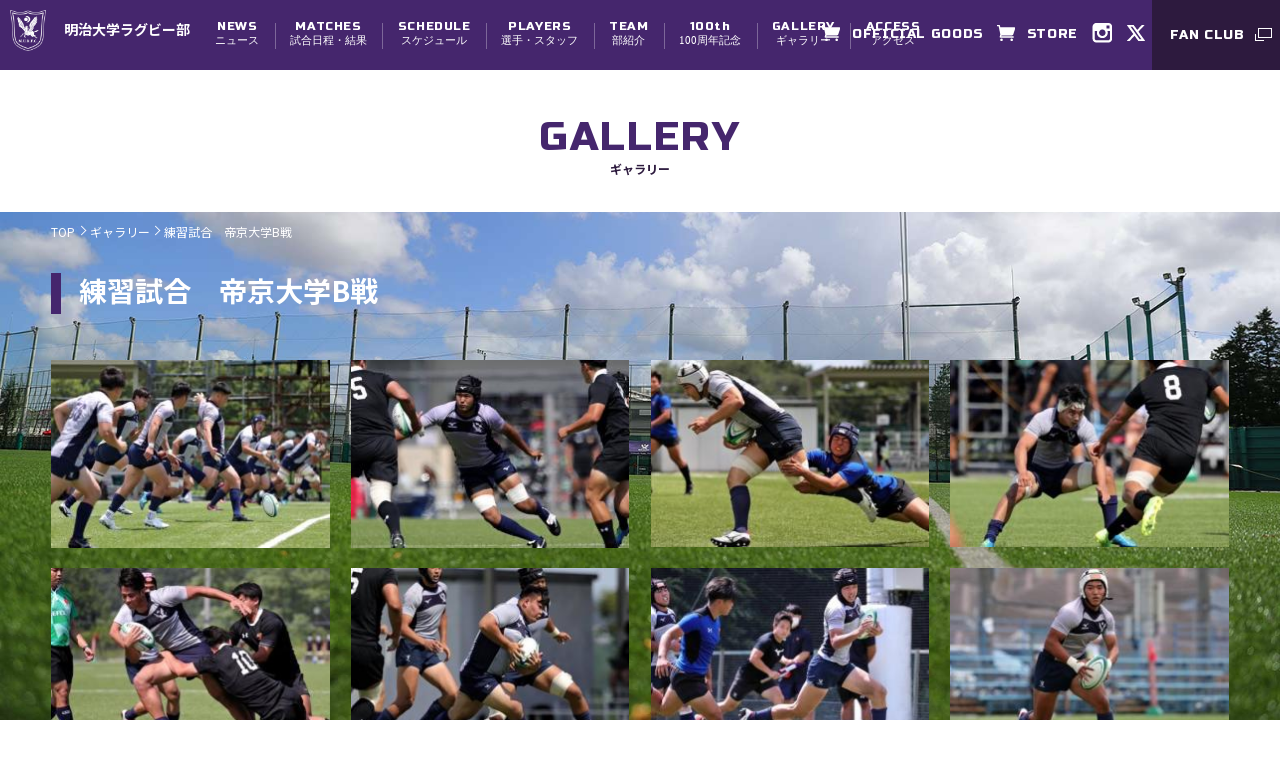

--- FILE ---
content_type: text/html; charset=UTF-8
request_url: https://www.meijirugby.jp/gallery/detail81/
body_size: 3912
content:
<!DOCTYPE html>
<html class="no-js" lang="ja">
<head>
<meta charset="utf-8">
<title>練習試合　帝京大学B戦｜ギャラリー｜明治大学ラグビー部公式ホームページ</title>
<meta http-equiv="X-UA-Compatible" content="IE=edge">
<meta name="viewport" content="width=device-width,initial-scale=1.0,minimum-scale=1.0,maximum-scale=1.0">
<meta name="description" content="明治大学ラグビー部オフィシャルサイトです。" />
<meta name="keywords" content="ラグビー,rugby,明治,明治大学,明治大学ラグビー,前へ,田中澄憲,八幡山,早明戦,明治ラグビー,明大" />
<meta property="og:title" content="練習試合　帝京大学B戦｜ギャラリー｜明治大学ラグビー部公式ホームページ">
<meta property="og:url" content="https://www.meijirugby.jp/gallery/detail81/">
<meta property="og:image" content="https://www.meijirugby.jp/upload/thumb/gallery/S__3104822.jpg">
<meta property="og:site_name" content="明治大学ラグビー部公式ホームページ">
<meta property="og:description" content="明治大学ラグビー部公式ホームページ">
<meta name="msapplication-square70x70logo" content="/favicons/site-tile-70x70.png">
<meta name="msapplication-square150x150logo" content="/favicons/site-tile-150x150.png">
<meta name="msapplication-wide310x150logo" content="/favicons/site-tile-310x150.png">
<meta name="msapplication-square310x310logo" content="/favicons/site-tile-310x310.png">
<meta name="msapplication-TileColor" content="#0078d7">
<link rel="icon" type="image/vnd.microsoft.icon" href="/favicons/favicon.ico">
<link rel="apple-touch-icon" sizes="57x57" href="/favicons/apple-touch-icon-57x57.png">
<link rel="apple-touch-icon" sizes="60x60" href="/favicons/apple-touch-icon-60x60.png">
<link rel="apple-touch-icon" sizes="72x72" href="/favicons/apple-touch-icon-72x72.png">
<link rel="apple-touch-icon" sizes="76x76" href="/favicons/apple-touch-icon-76x76.png">
<link rel="apple-touch-icon" sizes="114x114" href="/favicons/apple-touch-icon-114x114.png">
<link rel="apple-touch-icon" sizes="120x120" href="/favicons/apple-touch-icon-120x120.png">
<link rel="apple-touch-icon" sizes="144x144" href="/favicons/apple-touch-icon-144x144.png">
<link rel="apple-touch-icon" sizes="152x152" href="/favicons/apple-touch-icon-152x152.png">
<link rel="apple-touch-icon" sizes="180x180" href="/favicons/apple-touch-icon-180x180.png">
<link rel="icon" type="image/png" sizes="36x36" href="/favicons/android-chrome-36x36.png">
<link rel="icon" type="image/png" sizes="48x48" href="/favicons/android-chrome-48x48.png">
<link rel="icon" type="image/png" sizes="72x72" href="/favicons/android-chrome-72x72.png">
<link rel="icon" type="image/png" sizes="96x96" href="/favicons/android-chrome-96x96.png">
<link rel="icon" type="image/png" sizes="128x128" href="/favicons/android-chrome-128x128.png">
<link rel="icon" type="image/png" sizes="144x144" href="/favicons/android-chrome-144x144.png">
<link rel="icon" type="image/png" sizes="152x152" href="/favicons/android-chrome-152x152.png">
<link rel="icon" type="image/png" sizes="192x192" href="/favicons/android-chrome-192x192.png">
<link rel="icon" type="image/png" sizes="256x256" href="/favicons/android-chrome-256x256.png">
<link rel="icon" type="image/png" sizes="384x384" href="/favicons/android-chrome-384x384.png">
<link rel="icon" type="image/png" sizes="512x512" href="/favicons/android-chrome-512x512.png">
<link rel="icon" type="image/png" sizes="36x36" href="/favicons/icon-36x36.png">
<link rel="icon" type="image/png" sizes="48x48" href="/favicons/icon-48x48.png">
<link rel="icon" type="image/png" sizes="72x72" href="/favicons/icon-72x72.png">
<link rel="icon" type="image/png" sizes="96x96" href="/favicons/icon-96x96.png">
<link rel="icon" type="image/png" sizes="128x128" href="/favicons/icon-128x128.png">
<link rel="icon" type="image/png" sizes="144x144" href="/favicons/icon-144x144.png">
<link rel="icon" type="image/png" sizes="152x152" href="/favicons/icon-152x152.png">
<link rel="icon" type="image/png" sizes="160x160" href="/favicons/icon-160x160.png">
<link rel="icon" type="image/png" sizes="192x192" href="/favicons/icon-192x192.png">
<link rel="icon" type="image/png" sizes="196x196" href="/favicons/icon-196x196.png">
<link rel="icon" type="image/png" sizes="256x256" href="/favicons/icon-256x256.png">
<link rel="icon" type="image/png" sizes="384x384" href="/favicons/icon-384x384.png">
<link rel="icon" type="image/png" sizes="512x512" href="/favicons/icon-512x512.png">
<link rel="icon" type="image/png" sizes="16x16" href="/favicons/icon-16x16.png">
<link rel="icon" type="image/png" sizes="24x24" href="/favicons/icon-24x24.png">
<link rel="icon" type="image/png" sizes="32x32" href="/favicons/icon-32x32.png">
<link rel="manifest" href="/favicons/manifest.json">

<link href="https://fonts.googleapis.com/css?family=Noto+Sans+JP:400,700,900&display=swap" rel="stylesheet">
<link href="https://fonts.googleapis.com/css?family=Russo+One&display=swap" rel="stylesheet">
<link rel="stylesheet" href="/common/js/libs/swiper/css/swiper.min.css">
<link rel="stylesheet" href="/common/js/libs/lity/lity.min.css">
<link rel="stylesheet" href="/common/js/libs/lightbox/css/lightbox.css">
<link rel="stylesheet" href="/common/css/scroll.css">
<link rel="stylesheet" href="/common/css/default.css?2018082901">
<link rel="stylesheet" href="/common/css/style.css?01">
<link rel="stylesheet" href="/common/css/sp.css?">

<script src="https://ajax.googleapis.com/ajax/libs/jquery/3.3.1/jquery.min.js"></script>
<script>window.jQuery || document.write('<script src="/common/js/libs/jquery-3.3.1.min.js"><\/script>')</script>

<!-- Global site tag (gtag.js) - Google Analytics -->
<script async src="https://www.googletagmanager.com/gtag/js?id=UA-143290916-1"></script>
<script>
  window.dataLayer = window.dataLayer || [];
  function gtag(){dataLayer.push(arguments);}
  gtag('js', new Date());

  gtag('config', 'UA-143290916-1');
</script>

</head>
<body>
<div class="body second"><!-- スマホ画像用 --></div>
<header>
	<div class="logo">
		<a class="hover team flex va-cent" href="/" >
			<span class="logo-img" ><img src="/common/img/logo.png" href="明治大学ラグビー部"></span>
			<span class="site-name">明治大学ラグビー部</span>
		</a>
		<div class="sp">
			<a href="http://www.meijirugby-fanclub.jp/" target="_blank" class="fan g-font1 flex jc-cent va-cent">
				<span>FAN CLUB</span>
				<i><img src="/common/img/icon_enter.png" alt="明治大学ラグビー部 FAN CLUB"></i>
			</a>
		</div>
		
	</div>

	<nav>
		<ul class="menu">
			<li><a class="hover" href="/news/"><em class="g-font1">NEWS</em>ニュース</a></li>
			<li class="pc-hover-menu">
				<a class="hover" href="/matches/"><em class="g-font1">MATCHES</em>試合日程・結果</a>
				<ul>
					<li><a href="/matches/" class="hover">試合日程・結果</a></li>
				</ul>
			</li>
			<li><a class="hover" href="/schedule/"><em class="g-font1">SCHEDULE</em>スケジュール</a></li>
			<li class="pc-hover-menu">
				<a class="hover" href="/players/"><em class="g-font1">PLAYERS</em>選手・スタッフ</a>
				<ul>
					<li><a href="/players/" class="hover">選手</a></li>
					<li><a href="/players/staff/" class="hover">スタッフ</a></li>
				</ul>
			</li>
			<li class="pc-hover-menu">
				<a class="hover" href="/team/"><em class="g-font1">TEAM</em>部紹介</a>
				<ul>
					<li><a href="/team/" class="hover">チーム紹介</a></li>
					<li><a href="/team/vision/" class="hover">チーム理念・体制</a></li>
					<li><a href="/team/100th/" class="hover">創部100周年</a></li>
					<!-- <li><a href="/team/home_ground/" class="hover">グラウンド紹介</a></li> -->
					<li><a href="/team/dormitory/" class="hover">寮紹介</a></li>
					<li><a href="/team/manage/" class="hover">学生スタッフ募集</a></li>
				</ul>
			</li>
			<li><a class="hover" href="/news/category5/"><em class="g-font1">100th</em>100周年記念</a></li>
			<li><a class="hover" href="/gallery/"><em class="g-font1">GALLERY</em>ギャラリー</a></li>
			<li><a class="hover" href="/team/home_ground/"><em class="g-font1">ACCESS</em>アクセス</a></li>
			
		</ul>
		<div class="ex-menu">
			<ul class="">
				<li><a class="hover store g-font1 flex" href="https://meiji-rugby.my-megaphone.jp/" target="_blank"><i><img src="/common/img/icon_cart.png" alt="cart"></i><span>OFFICIAL GOODS</span></a></li>
				<li><a class="hover store g-font1 flex" href="https://meidaigoods.net/SHOP/298319/list.html" target="_blank"><i><img src="/common/img/icon_cart.png" alt="cart"></i><span>STORE</span></a></li>
				<li><a class="hover inst" href="https://www.instagram.com/meijirugby/" target="_blank"></a></li>
			
				<li><a class="hover twt" href="https://twitter.com/meijirugby" target="_blank"></a></li>

			</ul>
		</div>
		<div class="pc">
			<a href="http://www.meijirugby-fanclub.jp/" class="fan g-font1 flex jc-cent va-cent hover" target="_blank">
				<span>FAN CLUB</span>
				<i><img src="/common/img/icon_enter.png" alt="明治大学ラグビー部 FAN CLUB"></i>
			</a>
		</div>
	</nav>
	<div id="menu-button">
		<div></div>
		<div></div>
		<div></div>
	</div>
</header>


<main class="main gallery photo" id="photo">
	<h1 class="page-head">
		<span class="en g-font1">GALLERY</span>
		<span class="jp">ギャラリー</span>
	</h1>
	<div class="main-contents bgset bg-grand">
		<div class="wrap-l">
			<ol itemscope itemtype="http://schema.org/BreadcrumbList" class="breadcrumbs flex">
				<li itemprop="itemListElement" itemscope itemtype="http://schema.org/ListItem">
					<a itemprop="item" href="/" class="clr-wh">
						<span itemprop="name">TOP</span>
					</a>
					<meta itemprop="position" content="1" />
				</li>
				<li itemprop="itemListElement" itemscope itemtype="http://schema.org/ListItem">
					<a itemprop="item" href="/gallery/" class="clr-wh">
						<span itemprop="name">ギャラリー</span>
					</a>
					<meta itemprop="position" content="2" />
				</li>
				<li itemprop="itemListElement" itemscope itemtype="http://schema.org/ListItem">
					<span itemprop="name" class="clr-wh">練習試合　帝京大学B戦</span>
					<meta itemprop="position" content="3" />
				</li>
			</ol>
			<section class="gallery-section">
				<h2 class="headline-m clr-wh">練習試合　帝京大学B戦</h2>
												<div class="photo-block flex grid-wrap">
										<figure><a href="javascript:void(0);" data-lightboximg="/upload/images/gallery/S__3104813.jpg" data-lightbox="group"><img src="/gallery/image?u=/upload/images/gallery/S__3104813.jpg" alt="ギャラリー"></a></figure>
																				<figure><a href="javascript:void(0);" data-lightboximg="/upload/images/gallery/S__3104815.jpg" data-lightbox="group"><img src="/gallery/image?u=/upload/images/gallery/S__3104815.jpg" alt="ギャラリー"></a></figure>
																				<figure><a href="javascript:void(0);" data-lightboximg="/upload/images/gallery/S__3104816.jpg" data-lightbox="group"><img src="/gallery/image?u=/upload/images/gallery/S__3104816.jpg" alt="ギャラリー"></a></figure>
																				<figure><a href="javascript:void(0);" data-lightboximg="/upload/images/gallery/S__3104817.jpg" data-lightbox="group"><img src="/gallery/image?u=/upload/images/gallery/S__3104817.jpg" alt="ギャラリー"></a></figure>
																				<figure><a href="javascript:void(0);" data-lightboximg="/upload/images/gallery/S__3104818.jpg" data-lightbox="group"><img src="/gallery/image?u=/upload/images/gallery/S__3104818.jpg" alt="ギャラリー"></a></figure>
																				<figure><a href="javascript:void(0);" data-lightboximg="/upload/images/gallery/S__3104819.jpg" data-lightbox="group"><img src="/gallery/image?u=/upload/images/gallery/S__3104819.jpg" alt="ギャラリー"></a></figure>
																				<figure><a href="javascript:void(0);" data-lightboximg="/upload/images/gallery/S__3104820.jpg" data-lightbox="group"><img src="/gallery/image?u=/upload/images/gallery/S__3104820.jpg" alt="ギャラリー"></a></figure>
																				<figure><a href="javascript:void(0);" data-lightboximg="/upload/images/gallery/S__3104821.jpg" data-lightbox="group"><img src="/gallery/image?u=/upload/images/gallery/S__3104821.jpg" alt="ギャラリー"></a></figure>
																				<figure><a href="javascript:void(0);" data-lightboximg="/upload/images/gallery/S__3104822.jpg" data-lightbox="group"><img src="/gallery/image?u=/upload/images/gallery/S__3104822.jpg" alt="ギャラリー"></a></figure>
																				<figure><a href="javascript:void(0);" data-lightboximg="/upload/images/gallery/S__3104823.jpg" data-lightbox="group"><img src="/gallery/image?u=/upload/images/gallery/S__3104823.jpg" alt="ギャラリー"></a></figure>
																																																																																																																																																																																																																																																																																																																																																																																																																														</div>
				
				<div class="btn-area">
					<a class="btn-b clr-wh bg-black hover" href="/gallery/">
						<span class="g-font1 en">GALLAREY</span><span class="jp">ギャラリー一覧</span>
					</a>
				</div>
			</section>

		</div><!-- /.wrap-l-->
	</div>
</main>

<footer>
<!-- 	<div class="fan-bnr">
		<a href="/fanzone/" class="pc"><img src="/common/img/bnr_fun.jpg"></a>
		<a href="/fanzone/" class="sp"><img src="/common/img/bnr_fun_sp.jpg"></a>
	</div> -->
	<div class="sns-section flex ">
		<a href="https://www.instagram.com/meijirugby/" class="box inst hover" target="_blank"><span class="bgi">INSTAGRAM</span></a>
		<a href="https://twitter.com/meijirugby" target="_blank" class="box twt hover"><span class="bgi">X.com</span></a>
		<!--<a href="https://www.facebook.com/meijirugby/" target="_blank" class="box fbk hover"><span class="bgi">FACEBOOK</span></a>-->
	</div>

<div class="ft-top">
	<div class="partner">
	<h3>オフィシャルパートナー</h3>
		<ul class="union-list flex jc-cent">
			<li><a class="hover" href="https://www.gmo.jp/" target="_blank"><img src="/common/img/link/bnr_gmo.png" alt="GMOインターネットグループ株式会社"></a></li>
			<li><a class="hover" href="https://www.nifco.com/" target="_blank"><img src="/common/img/link/bnr_nifco.png?01" alt="株式会社ニフコ"></a></li>
			<li><a class="hover" href="https://www.yama-take.co.jp/" target="_blank"><img src="/common/img/link/bnr_yamatake.png" alt="株式会社やまたけ"></a></li>
		</ul>


	</div>
	<div class="partner">
	<h3>オフィシャルサプライヤー</h3>

		<ul class="union-list flex jc-cent uline">
			<li><a class="hover" href="https://corp.mizuno.com/jp/" target="_blank"><img src="/common/img/link/mizuno.jpg" alt="ミズノ株式会社"></a></li>
			<li><a class="hover" href="https://www.nippon-shinyaku-shop.com/ext/sports.html" target="_blank"><img src="/common/img/link/winzone.jpg" alt="WINZONE"></a></li>
			<li><a class="hover" href="https://www.venex-j.co.jp" target="_blank"><img src="/common/img/link/bnr_venex.png" alt="VENEX"></a></li>
		</ul>

	</div>
	<div class="partner">
	<h3>パートナー</h3>
		<ul class="union-list flex jc-cent">
			<li><a class="hover" href="https://www.meiji.ac.jp/" target="_blank"><img src="/common/img/link/meidai.jpg" alt="明治大学"></a></li>
			<li><a class="hover" href="https://mrobg.com/" target="_blank"><img src="/common/img/link/ob.jpg" alt="明治大学ラグビー部OB会オフィシャルサイト"></a></li>
			<li><a class="hover" href="https://www.rugby-japan.jp/" target="_blank"><img src="/common/img/link/jrfu.jpg" alt="JRFU 公益財団法人日本ラグビーフットボール協会"></a></li>
			<li><a class="hover" href="https://www.rugby.or.jp/" target="_blank"><img src="/common/img/link/jerfu.png" alt="関東ラグビーフットボール協会"></a></li>
			<li><a class="hover" href="https://www.jsports.co.jp/rugby/university/" target="_blank"><img src="/common/img/link/jsports.jpg" alt="大学ラグビー　 J SPORTS【公式】"></a></li>
			<li><a class="hover" href="http://reviveconditioning.com/" target="_blank"><img src="/common/img/link/rv.jpg" alt="Re-Vive"></a></li>

		</ul>
	</div>
	<ul class="menu flex jc-cent grid-wrap">
		<li><a class="hover" href="/">トップ</a></li>
		<li><a class="hover" href="/news/">ニュース</a></li>
		<li><a class="hover" href="/matches/">試合日程・結果</a></li>
		<li><a class="hover" href="/schedule/">スケジュール</a></li>
		<li><a class="hover" href="/players/">選手・スタッフ</a></li>
		<li><a class="hover" href="/team/">部紹介</a></li>
		<li><a class="hover" href="/gallery/">ギャラリー</a></li>
		<li><a class="hover" href="/team/home_ground/">アクセス</a></li>
	</ul>

</div>
<div class="ft-bottom">
	<ul class="rule-menu flex">
		<li><a class="hover" href="/terms/rule.html">ご利用規約</a></li>
		<li><a class="hover" href="/terms/index.html">サイトのご利用環境について</a></li>
	</ul>
	<div class="copy-right">Copyright (c) MEIJI UNIVERSITY Rugby Football Club All Rights Reserved.</div>
	<div id="pagetop">
		<span class="scroll"></span>
	</div>
</div>
</footer>
<script type="text/javascript" src="/common/js/libs/imagesloaded.pkgd.min.js?0"></script>
<script type="text/javascript" src="/common/js/libs/jquery.easing.min.js"></script>
<script type="text/javascript" src="/common/js/libs/jquery.cookie.js"></script>
<script type="text/javascript" src="/common/js/libs/swiper/js/swiper.min.js"></script>
<script type="text/javascript" src="/common/js/libs/lity/lity.min.js"></script>
<script type="text/javascript" src="/common/js/libs/lightbox/js/lightbox.js?1.0.1"></script>
<script type="text/javascript" src="/common/js/libs/ScrollMagic.min.js"></script>
<script type="text/javascript" src="/common/js/libs/jquery.ScrollMagic.min.js"></script>
<script type="text/javascript" src="/common/js/script.js?1.1.6"></script>
</body>
</html>

--- FILE ---
content_type: text/css
request_url: https://www.meijirugby.jp/common/css/scroll.css
body_size: 10109
content:
@charset "UTF-8";
/*****************************************************************************
custom area
*****************************************************************************/

  /*--------------------------
	text animation
	----------------------------*/
	  [data-scltext]>span{
		-webkit-transition-property:opacity;
	  transition-property:opacity;
	  -webkit-transition-duration : 0s;
		-o-transition-duration : 0s;
		transition-duration : 0s;
		-webkit-transform-style: preserve-3d;
		transform-style: preserve-3d;
		-webkit-perspective: 1000px;
		perspective: 1000px;
		display: inline-block;
		opacity: 0;
	  }

	/*textA ------------------------------------------------*/

	  .textA[data-scltext="textA"]>span{
		opacity: 0;
		-webkit-transform: rotate(0) skew(-20deg, -10deg) translate3d(0em, .5em, 0) scale(3, 3);
		transform: rotate(0) skew(-20deg, -10deg) translate3d(0em, 0.5em, 0) scale(3, 3);
	  }

	  .textA[data-scltext="textA"].animated>span{
		-webkit-transition-property:all;
		transition-property:all;
		  -webkit-transition-duration : 1s;
		  -o-transition-duration : 1s;
		  transition-duration : 1s;
		  -webkit-transform: rotateX(0) skew(0, 0) translate3d(0, 0, 0) scale(1, 1);
		  transform: rotateX(0) skew(0, 0) translate3d(0, 0, 0) scale(1, 1);
		  opacity: 1;
	  }

	/*textB ------------------------------------------------*/

	  .textB[data-scltext="textB"]>span{
		opacity: 0;
		-webkit-transform: rotateX(100deg) skew(0, 0) translate3d(1em, 1em, 0) scale(1.5, 1.5);
		transform: rotateX(100deg) skew(0,0) translate3d(1em, 1em, 0) scale(1.5, 1.5);
	  }

	  .textB[data-scltext="textB"].animated>span{
		-webkit-transition-property:all;
		transition-property:all;
		  -webkit-transition-duration : 1s;
		  -o-transition-duration : 1s;
		  transition-duration : 1s;
		  -webkit-transform: rotateX(0) skew(0, 0) translate3d(0, 0, 0) scale(1, 1);
		  transform: rotateX(0) skew(0, 0) translate3d(0, 0, 0) scale(1, 1);
		  opacity: 1;
	  }

	/*textC ------------------------------------------------*/

	  .textC[data-scltext="textC"]>span{
		opacity: 0;
		-webkit-transition-property:opacity;
		transition-property:opacity;
		-webkit-transform: rotateX(0) skew(0, 0) translate3d(1em, 1em, 0) scale(2, 2);
		transform: rotateX(0) skew(0,0) translate3d(1em, 1em, 0) scale(2, 2);
	  }

	  .textC[data-scltext="textC"].animated>span{
		-webkit-transition-property:opacity ,transform;
		transition-property:opacity ,transform;
		  -webkit-transition-duration : 1s;
		  -o-transition-duration : 1s;
		  transition-duration : 1s;
		  -webkit-transform: rotateX(0) skew(0, 0) translate3d(0, 0, 0) scale(1, 1);
		  transform: rotateX(0) skew(0, 0) translate3d(0, 0, 0) scale(1, 1);
		  opacity: 1;
	  }

	/*textC ------------------------------------------------*/

	  .textD[data-scltext="textD"]>span{
		opacity: 0;
		-webkit-transition-property:opacity;
		transition-property:opacity;
		-webkit-transform: rotateX(0) skew(0, 0) translate3d(1em, 0, 0) scale(0.3, 0.3);
		transform: rotateX(0) skew(0,0) translate3d(1em, 0, 0) scale(0.3, 0.3);
	  }

	  .textD[data-scltext="textD"].animated>span{
		-webkit-transition-property:opacity ,transform;
		transition-property:opacity ,transform;
		  -webkit-transition-duration : 1s;
		  -o-transition-duration : 1s;
		  transition-duration : 1s;
		  -webkit-transform: rotateX(0) skew(0, 0) translate3d(0, 0, 0) scale(1, 1);
		  transform: rotateX(0) skew(0, 0) translate3d(0, 0, 0) scale(1, 1);
		  opacity: 1;
	  }

	/*--------------------------
	scroll event
	----------------------------*/

		/*fade ------------------------------------------------*/
		.fade{
				opacity: 0;
			  }
			  .fade.animated{
				opacity: 1;
				-webkit-transition: opacity 1.5s  cubic-bezier(0.155, 0.910, 0.695, 0.950);
				transition: opacity 1.5s  cubic-bezier(0.155, 0.910, 0.695, 0.950);
		}

		/*fadeUp ------------------------------------------------*/
		.fadeUp>div{
				opacity: 0;
				-webkit-transform: translate(0,20%);
			    transform: translate(0,20%);
			    transition-duration: 1.5s;
			    -webkit-transition-duration: 1.5s;
			    transition-property: opacity transform;
			    -webkit-transition-property: opacity transform;
			    transition-timing-function: cubic-bezier(0.155, 0.910, 0.695, 0.950);
			    -webkit-transition-timing-function: cubic-bezier(0.155, 0.910, 0.695, 0.950);
			    transition-delay: 0s;
			    -webkit-transition-delay: 0s;
			}
			.fadeUp.animated>div {
			    opacity: 1;
				-webkit-transform: translate(0,0);
			    transform: translate(0,0);
			    transition-duration: 1.5s;
			    -webkit-transition-duration: 1.5s;
			    transition-property: opacity transform;
			    -webkit-transition-property: opacity transform;
			    transition-timing-function: cubic-bezier(0.155, 0.910, 0.695, 0.950);
			    -webkit-transition-timing-function: cubic-bezier(0.155, 0.910, 0.695, 0.950);
			    transition-delay: 0s;
			    -webkit-transition-delay: 0s;
			}

		/*SlideInUp ------------------------------------------------*/
			.slideUp>div{
				opacity: 1;
				-webkit-transform: translate3d(0, 100px, 0);
				transform: translate3d(0, 100px, 0);
				-webkit-transition: all 1.2s cubic-bezier(0.155, 0.910, 0.695, 0.950);
				transition: all 1.2s  cubic-bezier(0.155, 0.910, 0.695, 0.950);
			}
				.slideUp.animated>div {
					opacity: 1;
					transform: translate3d(0, 0, 0);
					-webkit-transition: all 1.2s cubic-bezier(0.155, 0.910, 0.695, 0.950);
					transition: all 1.2s  cubic-bezier(0.155, 0.910, 0.695, 0.950);
				}


	/*背景スライド　+フェイド ------------------------------------------------*/
	/*必須
	<div data-sclrep="bgSlide">
	  <div class="f-wrap>フェイドコンテンツ</div>
	  ::before（スライドレイヤー）
	</div>
	*/
	.bgSlide{
		position: relative;
		z-index: 1;
		overflow: hidden;
	}
		/*スライドレイヤー*/
		.bgSlide::before{
			content:"";
			position: absolute;
			display: block;
			width: 100%;
			height: 100%;
			top:0;
			left:0;
			background: #fff;
			-webkit-transform: translate3d(-100%,0,0);
			transform: translate3d(-100%,0,0)
			-webkit-transition: all 0.6s cubic-bezier(.7,0.2,.08,1);
			transition: all 0.6s cubic-bezier(.7,0.2,.08,1);
			z-index: 2;
		}
		.bgSlide.animated::before {
			-webkit-transform: translate3d(0,0,0);
			transform: translate3d(0,0,0)
			-webkit-transition: all 0.6s cubic-bezier(.7,0.2,.08,1);
			transition: all 0.6s cubic-bezier(.7,0.2,.08,1);
		}

		/*フェイドレイヤー*/
		.bgSlide>.f-wrap{
			position: relative;
			opacity: 0 ;
			z-index: 3;
			-webkit-transition: opacity 0.4s ease 0s;
			transition: opacity 0.4s ease 0s;
		}
		.bgSlide.animated>.f-wrap {
			opacity: 1;
			-webkit-transition: opacity 0.6s ease-out 0.6s;
			transition: opacity 0.6s ease-out 0.6s;
		}
/*
		[data-scla="left"]{
		-webkit-transform: translate(-50%, 0);
		transform: translate(-50%, 0);
		}

		.animated[data-scla="left"]{
		-webkit-transform: translate(0, 0);
		transform: translate(0, 0);
		  -webkit-transition: all 0.8s cubic-bezier(0.165, 0.840, 0.440, 1);
		transition: all 0.8s cubic-bezier(0.165, 0.840, 0.440, 1);
		}
		[data-scla="right"]{
		-webkit-transform: translate(50%, 0);
		transform: translate(50%, 0);
		}

		.animated[data-scla="right"]{
		-webkit-transform: translate(0, 0);
		transform: translate(0, 0);
		  -webkit-transition: all 0.8s cubic-bezier(0.165, 0.840, 0.440, 1);
		transition: all 0.8s cubic-bezier(0.165, 0.840, 0.440, 1);
		}

		[data-scla="mskL"]{
		opacity: 1;
		position: relative;
		overflow:hidden;
		}
		  [data-scla="mskL"]::after{
			content:"";
			position: absolute;
			display: block;
			width: 100%;
			height: 100%;
			top:0;
			left:0;
			-webkit-transform: translate(0, 0);
			transform: translate(0, 0);
			background: #fff;
			-webkit-transition: all 0.4s ease;
			transition: all 0.4s ease;
		  }
				.animated[data-scla="mskL"]::after{
					-webkit-transform: translate(-100%, 0);
					transform: translate(-100%, 0);
					  -webkit-transition: all 0.8s cubic-bezier(0.165, 0.840, 0.440, 1);
					transition: all 0.8s cubic-bezier(0.165, 0.840, 0.440, 1);
				}

		[data-scla="mskR"]{
			opacity: 1;
			position: relative;
			overflow:hidden;
		}
			[data-scla="mskR"]::after{
				content:"";
				position: absolute;
				display: block;
				width: 100%;
				height: 100%;
				top:0;
				left:0;
				-webkit-transform: translate(0, 0);
				transform: translate(0, 0);
				background: #fff;
				-webkit-transition: all 0.4s ease;
				transition: all 0.4s ease;
			}
					.animated[data-scla="mskR"]::after{
						-webkit-transform: translate(100%, 0);
						transform: translate(100%, 0);
						  -webkit-transition: all 0.8s cubic-bezier(0.165, 0.840, 0.440, 1);
						transition: all 0.8s cubic-bezier(0.165, 0.840, 0.440, 1);
					}

		[data-scla="mskSkewL"]{
			opacity: 1;
			position: relative;
			overflow:hidden;
		}
			[data-scla="mskSkewL"]::after{
				content:"";
				position: absolute;
				display: block;
				width: 300%;
				height: 100%;
				top:0;
				left:0;
				background: #fff;
				-webkit-transform: skew(-45deg) scaleX(2) translate(0% , 0%);
				transform: skew(-45deg) scaleX(2) translate(0% , 0%);
				-webkit-transition: all 5s ease;
				transition: all 5s ease;
			}
				.animated[data-scla="mskSkewL"]::after{
					-webkit-transform: skew(-45deg) scaleX(2) translate(-200% , 0%);
					transform: skew(-45deg) scaleX(2) translate(-200% , 0%);
					  -webkit-transition: all 5s  ease;
					transition: all 5s  ease;
				}
	[data-scla="mskSkewR"]{
			opacity: 1;
			position: relative;
			overflow:hidden;
		}
			[data-scla="mskSkewR"]::after{
				content:"";
				position: absolute;
				display: block;
				width: 300%;
				height: 100%;
				top:0;
				left:0;
				background: #fff;
				-webkit-transform: skew(45deg) scaleX(2) translate(0% , 0%);
				transform: skew(45deg) scaleX(2) translate(0% , 0%);
				-webkit-transition: all 8s ease;
				transition: all 8s ease;
			}
				.animated[data-scla="mskSkewR"]::after{
					-webkit-transform: skew(45deg) scaleX(2) translate(200% , 0%);
					transform: skew(45deg) scaleX(2) translate(200% , 0%);
					  -webkit-transition: all 5s ease;
					transition: all 5s ease;
				}

*/

--- FILE ---
content_type: text/css
request_url: https://www.meijirugby.jp/common/css/style.css?01
body_size: 72101
content:
@charset "utf-8";

/***********************************************************************************************************************
* 基本構造
***********************************************************************************************************************/
html{
	line-height: 1.7em;
}
body{
	font-size: 1.4rem;
}
*{
	-webkit-box-sizing: border-box;
	box-sizing: border-box;
}
/*html *:not(br):not(span):not(strong):not(em):not(i){
	font-size: 1.6rem;
	line-height: 1.7em;
}*/

a {
	color:inherit;
	-webkit-transition: opacity 0.3s ease;
	-o-transition: opacity 0.3s ease;
	transition: opacity 0.3s ease;
}

a:hover {
	opacity: 0.5;
}
a.uline{
	text-decoration: underline;
	color:#45266D;
}

main {
	display: block;
}

.wrap
{	position: relative;
	max-width: 1040px;
	margin: 0 auto;
	padding: 0 20px;
}

.wide-wrap,
.wrap-l{
	position: relative;
	max-width: 1200px;
	margin: 0 auto;
}
.wrap-s{
	max-width: 900px;
	margin: 0 auto;
	padding: 0;
}


/*画像切り替えなど*/
.sp{ display: none !important; }
.pc{ display:block !important; }

img{
	max-width: 100%;
	user-select:none;
	-moz-user-select:none;
	-ms-user-select:none;
	-webkit-user-select:none;
	-khtml-user-select:none;
	-webkit-user-drag: none;
	-khtml-user-drag: none;
	-webkit-touch-callout: none;
	pointer-events: none;
}

/*画像幅100%*/
img.wide{
	width: auto;
	width: 100%;
}

/*背景画像デフォルト設定*/
.bgset{
	-webkit-background-size:cover;
	background-size:cover;
	background-repeat: no-repeat;
	background-position: center;
}
.bgset.fix{
	background-attachment: fixed;
}

.bg-red{
	background-color: #FF0000;
}
.bg-blue{
	background-color:#45266D;
}
.bg-blue2{
	background-color :#A9B0D3
}
.bg-blue3{
	background-color :#D8DBEB;
}

.bg-black{
	background: #000;
}
.bg-gray{
	background: #EEEEEE;
}
.bg-gray2{
	background:#BBBBBB;
}
.bg-gray3{
	background:#cccccc;
}

.bg-grand{
	background-image: url(/common/img/bg_grand.jpg);
	background-attachment: fixed;
}


.clr-red{color :#FF0000;}
.clr-wh{color :#fff;}
.clr-black{color :#000;}
.clr-blue{color :#142A86;}




/*ボタン*/

a{color:#45266D;}


html.lock{
	overflow:hidden;
}

html.lock body{
	overflow:hidden;
}


/*トライ＆ゴールテーブル*/
.tbl-a{
	width: 100%;
	table-layout: fixed;
}

.tbl-a thead tr th{
	background:#45266D;
	text-align: center;
	font-size: 2.4rem;
	color:#fff;
	line-height: 1.1em;
	padding-top: 0.2em;
}

.tbl-a tbody tr td,
.tbl-a tbody tr th{
	text-align: center;
	font-size: 1.6rem;
	color:#000;
	line-height: 1.4em;
	padding:0.4em 0;
}

.tbl-a tbody tr.latter,
.tbl-a tbody tr:nth-child(2n){
	background: #EEEEEE;
}

/*table A 試合紹介など*/
.tbl-a.clm3{
	table-layout: auto;
	width: 100%;
}
	.tbl-a.clm3 thead>tr>th{
		font-size: 1.2rem;
		padding: 0.7em 0.5em;
		font-size: 1.4rem;
	}

	.tbl-a.clm3 tbody>tr>td{
		width: 42%;
		font-size: 1.4rem;
		text-align: center;
		padding-left:1em;
	}

	.tbl-a.clm3 tbody>tr>th{
		font-size: 2rem;
		padding: 0.2em 0.2em 0;
		width: 14%;
		border-left:1px #DDDDDD solid;
		border-right:1px #DDDDDD solid;
	}
	.tbl-a.clm3 .rsv td{
		padding: 1em;
	}
	.tbl-a.clm3 .rsv th{
		background:#DDDDDD;
		vertical-align: middle;
	}
	.tbl-a.clm3 .rsv td>ul>li{
		font-size: 1.4rem;
	}

/*テーブルB*/

.tbl-b{
	width: 100%;
}
.tbl-b>tbody>tr:nth-child(even){
	background: #EEEEEE;
}
.tbl-b>tbody>tr>th{
	width: auto;
	font-size: 1.4rem;
	padding: 1em 1.5em 1em 1em;
	text-align: left;
}

.tbl-b>tbody>tr>td{
	font-size: 1.4rem;
	padding: 1em 0.5em;
}
/*テーブルC*/
.tbl-c{
	width: 100%;
}

.tbl-c>tbody>tr>th,
.tbl-c>tbody>tr>td{
	font-size: 1.3rem;
	padding: 0.3em 0.2em;
	vertical-align: middle;
}
.tbl-c>tbody>tr>th{
	padding-left: 0.6em;
	padding-right: 0.3em;
}
.tbl-c>tbody>tr>td:nth-child(1){
	white-space: nowrap;
}
.tbl-c>tbody>tr>td:nth-child(2){
	padding: 0.3em 0em;
}

.tbl-c>tbody>tr:nth-child(odd){
	background: #EEEEEE;
}


.tbl-d{
	width: 100%;
}
.tbl-d>tbody>tr>td,
.tbl-d>tbody>tr>th{
	text-align: left;
	font-size: 1.2rem;
	color:#000;
	line-height: 1.4em;
	padding:0.6em ;
}
.tbl-d>tbody>tr{
	border:1px solid #CCC;
}

.tbl-d>tbody>tr>th{
	white-space: nowrap;
	background: #EEEEEE;
}


/*ページャー*/
.pager{
	text-align: center;
	letter-spacing: -0.5em;
	padding: 0;
}
	.pager li{
		display: inline-block;
		margin: 0px;
		font-size: 1.8rem;
		font-weight: normal;
		height: 50px;
		line-height: 50px;
		width: 50px;

		text-align: center;
		letter-spacing: normal;
		vertical-align: middle;
		font-weight: bold;
		/*border-right:1px solid  #45266D;*/
	}
	.pager li:first-child{border-right:none;}
	.pager li:last-child{border-right:none;}
	.pager li:nth-last-child(2){border-right: #45266D;}
	.pager .first{}
	.pager .prev{margin-right: 25px;}
	.pager .next{margin-left: 25px;}
	.pager .last{}

		.pager span {
		    display: block;
		    background: #45266D;
		    color: #fff;
		    font-weight: bold;
		    font-size: 1.8rem;
		}
			.news .pager span{
		    	background: #45266D;
			}

		.pager a{
			display: block;
			width: 100%;
			color:#000;
			background: #fff;
			line-height: 50px;
			background: #fff;
		}


		.pager .first a,.pager .first span,
		.pager .prev a,.pager .prev span,
		.pager .next a,.pager .next span,
		.pager .last a,.pager .last span{
			position: relative;
			background: transparent !important;
			text-indent: 200%;
			white-space: nowrap;
			overflow: hidden;
		}

		.pager .prev a,
		.pager .next a{
			background: transparent !important;
		}

			.pager .prev a::after{
				content: "";
				position: absolute;
				top: 50%;
				left: 12px;
				margin-top: -6px;
				width: 10px;
				height: 10px;
				border-left: 2px solid #45266D;
				border-bottom: 2px solid #45266D;
				-webkit-transform: rotate(45deg);
				   -moz-transform: rotate(45deg);
				    -ms-transform: rotate(45deg);
				     -o-transform: rotate(45deg);
				        transform: rotate(45deg);
			}
			.pager .next a::after{
				content: "";
				position: absolute;
				top: 50%;
				right: 12px;
				margin-top: -6px;
				width: 10px;
				height: 10px;
				border-top: 2px solid #45266D;
				border-right: 2px solid #45266D;
				-webkit-transform: rotate(45deg);
				   -moz-transform: rotate(45deg);
				    -ms-transform: rotate(45deg);
				     -o-transform: rotate(45deg);
				        transform: rotate(45deg);
			}

/*フッター*/
footer {
	position: relative;
	z-index: 4;
}

footer .ft-top{
	padding-top: 20px;
}

footer .ft-bottom{
	position: relative;
	color:#fff;
	padding: 20px;
	background:#2D1A3E;
	font-size: 1.1rem;
}
footer .ft-bottom .copy-right{
	position: absolute;
	right: 20px;
	top:20px;
	font-size: 1.1rem;

}
footer .ft-top .partner{
	/*border-bottom: 1px solid #2D1A3E;*/
	padding-bottom: 10px;
}
footer .ft-top .partner h3{
	text-align: center;
	font-size: 1.4em;
	margin-bottom: 0.5em;
}
footer .ft-top .relate{
	padding-top: 20px;
	padding-bottom: 10px;
}
footer .union-list{
	padding: 0px 10px 10px;
}
footer .union-list>li{margin: 0 10px;}
footer .menu{
	background: #45266D;
	padding: 21px 0;
}
footer .menu>li{margin: 0 15px;}
footer .menu>li>a{
	font-size: 1.3rem; color:#fff;
}
footer .coop-list>li{margin: 0 10px;}
footer .rule-menu>li{margin-right: 10px; }
footer .rule-menu>li>a{font-size: 1.1rem; color:#fff;vertical-align: middle;}


footer #pagetop{
	position: fixed;
	right:0;
	bottom: 0;
	height: 58px;
	-webkit-transition:opacity 0.4s ease-out;
	-o-transition:opacity 0.4s ease-out;
	transition:opacity 0.4s ease-out;
	opacity: 0;
	cursor: pointer;
	z-index: 100;
}

footer #pagetop.open{
	opacity: 1;
}

footer #pagetop>span{
	position: relative;
	display: inline-block;
	width: 58px;
	height: 60px;
	background: #2D1A3E;
}
footer #pagetop>span::after{
	content: "";
	position: absolute;
	display: block;
	top:50%;
	left:50%;
	margin-top: -3px;
	margin-left: -7px;
	width: 12px;
	height: 12px;
	border-top: solid 2px #fff;
	border-left: solid 2px #fff;
	-webkit-transform: rotate(45deg);
	transform: rotate(45deg);
}
footer .fan-bnr{
	background: #000; 
	margin: 0 auto; 
	padding: 20px; 
	text-align: center;
}
footer .fan-bnr .sp{display: none;}

/*ヘッダー*/
header{
	position: fixed;
	display: -ms-flex;
	display: -webkit-flex;
	display: flex;
	width: 100%;
	height: 70px;
	left:0;
	top:0;
	width: 100%;
	z-index: 100;
	background: #45266D;
	color:#fff;
}

header .logo {
    position: relative;
}

header .logo .team {
    max-width: 240px;
    display: -ms-flex;
    display: -webkit-flex;
    display: flex;
    padding-top: 10px;
}

	header .logo .logo-img{
		display:inline-block;
		padding-left: 10px;
	}
		header .logo .logo-img img{
			width:36px;
		}
	header .logo .site-name {
	    display: inline-block;
	    color: #fff;
	    font-size: 1.6rem;
	    font-weight: bold;
	    white-space: nowrap;
	    padding-left: 10px;
	}

		header .logo .corp{
			display: block;
			position: absolute;
			right: 20px;
			top:13px;
		}




/*ナビ*/
header>nav{
	width: -webkit-calc(100% - 260px);
	width: calc(100% - 260px);
	display: block;
/*	padding:6px 10px;*/
	text-align: center;
}
	header>nav .menu{
		display: inline-block;
		text-align: left;
		display: -ms-flex;
		display: -webkit-flex;
		display: flex;
		width: 100%;
		padding-left:10px;
/*		overflow: hidden;*/
		-webkit-justify-content: flex-start;
		justify-content: flex-start;
		text-align: center;
		color:#FF0000;
	}

header>nav .menu>li{
	position: relative;
	padding: 0;
}
header>nav .menu>li::after{
	content:"";
	position: absolute;
	display: block;
	width: 1px;
	height:26px;
	top:23px;
	left:0;
	background:rgba(255,255,255,0.3);
}
header>nav .menu>li:first-child::after{
display: none;
}

	header>nav .menu>li>a{
		font-size: 1.1rem;
		line-height: 1.4em;
		display: block;
		padding: 20px 1.1vw 20px;
		color:#fff;
		-webkit-backface-visibility: hidden;
   	 	backface-visibility: hidden;
    	font-family: 'Noto Sans','ヒラギノ角ゴ Pro W3','Hiragino Kaku Gothic Pro','メイリオ','Meiryo','ＭＳ Ｐゴシック','sans-serif';
	}

		header>nav .menu>li>a>em{
			font-size: 1.5rem;
			display: block;
			font-weight: normal;
			color:#fff;
		}


header .pc-hover-menu{
	position: relative;
}
header .pc-hover-menu:hover{
	background: #0C174B;
}
	header .pc-hover-menu ul{
		background: #0C174B;
		position: absolute;
		top: 70px;
		left: 0px;
		z-index: 100;
		min-width: 100%;
		padding: 0;
		-webkit-transition:all 0.4s ease-out;
		-o-transition:all 0.4s ease-out;
		transition:all 0.4s ease-out;
	}
	header .pc-hover-menu ul.open{
		padding: 0.5em 0;
	}
		header .pc-hover-menu ul li{
			width: 100%;
		}
		header .pc-hover-menu ul li a{
			height: 0px;
			display: block;
			color: #fff;
			font-size: 1.4rem;
			line-height: 1em;
			padding: 0 1.5em;
			text-align: left;
			-webkit-transition:all 0.1s ease-out;
			-o-transition:all 0.1s ease-out;
			transition:all 0.1s ease-out;
			white-space: nowrap;
		}
		header .pc-hover-menu ul.open li a{
			height: auto;
			padding: 0.6em 1.5em;
		}

/*ヘッダー外部リンク*/
header>nav .ex-menu {
    position: absolute;
    right: 155px;
    top: 14px;
    text-align: center;
    display: inline-block;
    width: auto;
    height: 39px;
    display: -ms-flex;
    display: -webkit-flex;
    display: flex;
    -webkit-align-items: center;
    align-items: center;
    -webkit-justify-content: flex-end;
    justify-content: flex-end;
}
		header>nav .ex-menu ul{
			display: -ms-flex;
			display: -webkit-flex;
			display: flex;
			padding-right: 0px;
		}
			header>nav .ex-menu ul>li{
				margin:0 0.5vw;
			}

	header>nav .ex-menu ul>li>a{
		width: 21px;
		height: 21px;
		display: block;

	}
		header>nav .ex-menu ul>li>a.store{
			position: relative;
			padding-left: 25px;
			width: auto;
			height: auto;
			color:#fff;
			font-size: 1.4rem;
			line-height: 24px;
		}
		header>nav .ex-menu ul>li>a.store>i{
			position: absolute;
			left:0;
			top:-5px;
			text-align:center;
		}

	header>nav .ex-menu ul>li>a.twt{
		background: url(../img/icon_tw.png) center center no-repeat;
	}
	header>nav .ex-menu ul>li>a.fb{
		background: url(../img/icon_fb.png) center center no-repeat;
	}

	header>nav .ex-menu ul>li>a.store{
	}

		header>nav .ex-menu ul>li>a.inst{
		background: url(../img/icon_inst.png) center center no-repeat;
		}

		header>nav .ex-menu .corp{
			display: block;
		}
		header .fan{
			background: #2D1A3E;
			position: absolute;
			right: 0;
			top:0;
			width: 155px;
			height: 70px;
			text-align: center;
			padding-left: 10px;
			color:#fff;
			font-size: 1.6rem;
		}
		header .fan>i{
			padding-left: 10px;
			margin-top: -3px;
		}








/*メニューボタン*/
body>header #menu-button{
	display: none;
}

/*見出し*/
.headline-l{
	font-size:4rem;
	text-align: center;
	line-height: 0.9em;
	color:#2D1A3E;

}

.headline-l>sub{
	display: block;
	margin-top: 12px;
	font-size: 1.6rem;
	line-height: 1em;
	font-family: 'Noto Sans','ヒラギノ角ゴ Pro W3','Hiragino Kaku Gothic Pro','メイリオ','Meiryo','ＭＳ Ｐゴシック','sans-serif';
}

.headline-m
{	position: relative;
	font-size:2.8rem;
	padding-left: 1em;
	margin: 20px 0;
	text-align: left;
}
.headline-m.en{
	font-size: 3rem;
	padding-top: 5px;
	padding-left: 0.8em;
}
.headline-m2{

}

.headline-m2>span.en{
	font-size: 3.6rem;
	vertical-align: middle;
}
.headline-m2>span.jp{
	font-size: 1.4rem;
	display: inline-block;
	padding-left: 0.5em;
	vertical-align: top;
}

.headline-m::after{
	content:"";
	position: absolute;
	display: block;
	width: 10px;
	height: 41px;
	top:2px;
	left:0;
	background:#45266D;
}

.headline-s{
	font-size: 2rem;
}
.headline-xs{
	font-size: 1.6rem;
}

.btn-a {
    position: relative;
    border: 1px solid #45266D;
    display: inline-block;
    padding: 0.8em 1.5em 0.75em 1.5em;
    max-width: 190px;
    width: 100%;
    text-align: center;
    color:#45266D;
    font-size: 1.6rem;
}

	.btn-a::after{
		content: "";
		position: absolute;
		display: block;
		top:50%;
		right:15px;
		margin-top: -0.2em;
		width: 0.35em;
		height: 0.35em;
		border-top: solid 2px #45266D;
		border-right: solid 2px #45266D;
		-webkit-transform: rotate(45deg);
		transform: rotate(45deg);
	}

		.btn-a.blue{
		    border: 1px solid #45266D;
		    color:#45266D;
		}
			.btn-a.blue::after{
				border-top: solid 2px #45266D;
				border-right: solid 2px #45266D;
			}



.btn-b{
	position: relative;
	display: block;
	width: 100%;
	text-align: left;
	padding: 1em 1.5em;
}
	.btn-b .en,
	.btn-b .jp{
		vertical-align: middle;
		display:inline-block;
	}

	.btn-b .en{
		margin-top: 3px;
		font-size: 3rem;
		margin-right: 0.5em;
	}
	.btn-b .jp{
		font-size: 1.6rem;
	}

	.btn-b::after{
		content: "";
		position: absolute;
		display: block;
		top:50%;
		margin-top: -0.35em;
		right:20px;
		width: 0.6em;
		height: 0.6em;
		border-top: solid 2px #fff;
		border-right: solid 2px #fff;
		-webkit-transform: rotate(45deg);
		transform: rotate(45deg);
	}

.tbl-c>tbody>tr>th, 
.tbl-c>tbody>tr>td {
    font-size: 1.1rem;
    padding: 0.3em 0.2em;
    vertical-align: middle;
}
.tbl-c>tbody>tr>th{
    padding: 0.3em 0.5em;
}




.more-btn-area{
	width: 100%;
	padding: 20px;
}

/*****************************************************************************
 トップページ
******************************************************************************/
.section-mgn{
	padding: 80px 0;
}

.section.mgn2{
	padding: 80px 0 0;
}
/*スコアボード*/

.match-score{
	width: 100%;
	padding: 20px;
}

.match-score .wrap-s{
	max-width: 800px;
}

.borad{
	display: block;
	width: 100%;
	background: #fff;
	padding:30px 20px;
	color:#000;
}
.borad>div{
}

.borad .name2 {
	display: inline-block;
	background: #FF0000;
	color:#fff;
	text-align: center;
	padding: 0.7em 0.3em;
	max-width:127px;
	width: 100%;
	font-weight: bold;
}


.borad .borad-head{
	line-height: 0.9em;
	text-align: center;
	padding: 15px 10px 10px;
}

.borad .ttl{
	text-align: center;
	font-size: 2.4rem;
}

.borad .borad-head .date{
	font-size: 3rem;
	margin-right: 0.5em;
	font-family: 'Russo One', sans-serif;
	font-weight: normal;
}

.borad .borad-head .kick-off{
	font-size: 2.4rem;
	margin-top: 0.15em;
	font-weight: normal;
	font-family: 'Russo One', sans-serif;
}
.borad  .location{
	font-size: 1.2rem;
	text-align: center;
	font-weight: bold;
}

.borad .borad-body .vrs{
	-webkit-align-items: center;
	align-items:         center;
	display: -ms-flex;
	display: -webkit-flex;
	display: flex;
	-webkit-justify-content: center;
	justify-content: center;
}

.borad .borad-body .vrs .total{
	font-size: 6rem;
	color:#FF0000;
	font-family: 'Russo One', sans-serif;
}


.borad .score{
	text-align: center;
	width: auto;
	margin-top: 15px;
	padding: 0 30px;
}

.borad .score .panel{
	display: -ms-flex;
	display: -webkit-flex;
	display: flex;
	width: 100%;
	overflow: hidden;
	-webkit-align-items: center;
	align-items: center;
	color:#ff0000;
	font-family: 'Russo One', sans-serif;
}
.borad .score .panel>div{
}
.borad .score .panel .panel-l,
.borad .score .panel .panel-r{
	font-size: 6rem;
	line-height: 1em;
	width: 1.5em;
	padding: 10px;
	width: 30%;
	text-align: center;

}

.borad .score .panel .term{
	width:auto;
	min-width: 120px;
}

.borad .score .panel .term .vs{
	font-size: 4rem;
	color:#000;
	display: inline-block;
	margin:13px 0;
}


.borad .score .panel .term .first,
.borad .score .panel .term .latter{
	text-align: center;
	position: relative;
	line-height: 1.2em;
	font-size: 2.8rem;
	color:#000;
}
.borad .score .panel .term .first::after {
    content: "";
    position: absolute;
    display: block;
    width: 100px;
    height: 1px;
    bottom: 2px;
    left: 50%;
    -webkit-transform: translate(-50%,0);
    transform: translate(-50%,0);
    background: #000;
}


.borad .score .update{
	 padding: 2px 0 3px;
	width: 126px;
	display: inline-block;
	text-align: center;
	background: #2D1A3E;
	color:#fff;
	font-size: 1.2rem;
	line-height: 1.2em;
}

.borad .score .update.pre{
	background: #787878;
}


.borad .team-l,
.borad .team-r{
	text-align: center;
	width: 97px;
}
.borad.other{
	justify-content: center;
}

.borad.other .team-l,
.borad.other .team-r{
	text-align: center;
	padding-top: 20px;
	width: -webkit-calc( 50% - 93px);
	width: calc( 50% - 93px);
	min-height: 87px;
}
.borad.other .team-l{
	text-align: right;
}
.borad.other .team-r{
	text-align: left;
}


.borad .team-l .logo,
.borad .team-r .logo {
    min-height: 63px;
    display: -ms-flex;
    display: -webkit-flex;
    display: flex;
    width: 100%;
    overflow: hidden;
    -webkit-align-items: center;
    align-items: center;
    -webkit-justify-content:center;
    justify-content:center;
}
	.borad .team-l .logo img,
	.borad .team-r .logo img{
		min-width: 97px;
	}
.borad .team-l .name,
.borad .team-r .name{
	display: block;
	font-size: 1.4rem;
	margin-bottom: 8px;
	margin-top: -5px;
	font-weight: bold;
}


.borad .more{
	text-align: center;
	position: relative;
	width: 145px;
	background: #EEEEEE;
}

.borad .more .btn{
	position: relative;
	width: 103px;
	font-size: 2rem;
	line-height: 1.2em;
	color:#fff;
	text-align: center;
	background: #FF0000;
	padding: 10px 20px 5px 10px;
	vertical-align: middle;
	display: inline-block;
 	font-family: 'Russo One', sans-serif;
}

.borad .more .btn::before{
	content: "";
	position: absolute;
	display: block;
	margin-top: -0.2em;
	top:50%;
	right:10px;
	width: 0.3em;
	height: 0.3em;
	border-top: solid 2px #fff;
	border-right: solid 2px #fff;
	-webkit-transform: rotate(45deg);
	transform: rotate(45deg);
}



.top-main,
.main{
	padding-top: 70px;
}


/*メインスライダー*/
.top-main-visual{
	background:#000;
}
.main-slider{
	opacity: 0;
}
.main-slider.on{
	opacity: 1;
	-webkit-transition: opacity 0.8s  ease-out 0.5s;
    transition: opacity 0.8s  ease-out 0.5s;
}

.main-slider .swiper-slide {
	position: relative;
    -webkit-transition: transform 0.4s  ease-out;
    transition: transform 0.4s  ease-out;
    width: 1000px;
}
.main-slider .swiper-slide .txt-box{
	position: absolute;
	bottom: 50px;
	left:0px;
	padding-left: 77px;
}

.main-slider .swiper-slide p{
	margin-bottom: 15px;
    font-size: 2.8rem;
	line-height: 2.5em;
    color: #fff;
    padding: 0;
    font-weight: bold;
    font-style: italic;
    font-style: oblique;
}
.main-slider .swiper-slide p>span {
    display: inline;
    color: #fff;
    background: #FF0000;
    padding: 10px 0;
}
.main-slider .swiper-slide img{
	width: 100%;
}



/*トップニュース*/

.first-fade{
	opacity: 0;
}
.first-fade.active{
	opacity: 1;
	-webkit-transition: opacity 1.5s  cubic-bezier(0.155, 0.910, 0.695, 0.950) 0.5s;
	transition: opacity 1.5s  cubic-bezier(0.155, 0.910, 0.695, 0.950) 0.5s;
}



.top-page .news-section{
	color:#fff;
	padding: 70px 0 30px;
}
.news-section{
	padding: 0px 0 30px;
}

.news-section .article-sort-nav{
	margin-bottom: 50px;
}

.article-block{
	margin: 50px 0 20px;
}

.article-block>article{
	width: 23.65%;
	margin-right: 1.8%;
	margin-bottom: 20px;
}
.article-block>article:nth-child(4n){
	margin-right: 0;
}
.article-block>article>a{
	color:#fff;
}
.fanzone .article-block>article>a{
	color: #000;
}

.article-block>article>a>figure{
	position: relative;
	overflow: hidden;
	display: block;
}
.article-block>article>a>figure>figcaption{
	position: absolute;
	right:7px;
	bottom:5px;
	font-size: 1.1rem;
	letter-spacing: 0.05em;
	color:#fff;
}

.article-block>article>a>figure img{
	-webkit-transition: transform 0.2s ease-out;
	transition: transform 0.2s ease-out;
}

.article-block>article>a>figure:hover img{
	-webkit-transform: 	scale(1.3,1.3);
	transform: 	scale(1.3,1.3);
}


.article-block>article .time-sort{
	text-align: left;
	padding: 12px 10px 0;
}
.article-block>article .time-sort time{
	color:#45266D;
	display: inline-block;
	margin-top: 8px;
	font-size: 1.4rem;
	font-family: 'Russo One', sans-serif;
	letter-spacing: normal;
}
.article-block>article .time-sort .sort{
	float:right;
	display: inline-block;
	min-width: 75px;
	height: 19px;
	line-height: 19px;
	color:#fff;
	margin-top: 5px;
	font-size: 1.1rem;
	text-align: center;
	background: #FF0000;
  padding: 0 0.5em;
}

.article-block>article p{
	line-height: 1.5em;
	font-size: 1.4rem;
	padding: 12px 10px 5px;
	text-align:left;
	color:#000000;
	font-weight: bold;
}

.article-block>article p{
	color:#fff;
}

.article-block>article .time-sort time {
    color: #45266D;
    display: inline-block;
    margin-top: 8px;
    font-size: 1.4rem;
    font-family: 'Russo One', sans-serif;
    letter-spacing: normal;
}


.article-block>article .hash{
	padding:0 14px;
}
.article-block>article .hash span{
	min-width: 100px;
	display: inline-block;
	padding:0 10px;
	line-height: 17px;
	height: 19px;
	border:1px solid #fff;
	font-size: 1.1rem;
}
.article-block>article figure.movie{
	position: relative;
}

.article-block>article figure.movie::after {
    content: "";
    position: absolute;
    display: block;
    width: 102%;
    height: 102%;
    top: -1%;
    left: -1%;
    background: rgba(0,0,0,0.4) url(../img/movie.png) center center no-repeat;
}
		

	.gallery-section .article-block>article .time-sort .sort{
		font-weight: bold;
		font-size: 1.1rem;
		padding-top: 3px;
		padding-bottom: 2px;
		line-height: 17px;
		font-family: 'Russo One', sans-serif;
		color:#fff;
		font-weight: normal;
	}
	.gallery-section .article-block>article .time-sort time {
    	color: #fff;
	}

	.gallery-section .article-block>article p {
	    color:#fff;
	}
	.gallery-section  .btn-a {
	    border: 1px solid #fff;
	    color: #fff;
	}

/*トップブログ*/
.blog-section{
	color:#fff;
	padding: 132px 0px 25px;
	background-attachment: 	fixed;
}

/*matches new borad*/
.new-match-section{
	padding: 100px 20px 60px ;
}

.new-match-section .headline-l{
	color:#fff;
}
.new-borad-block{
	margin-top:50px;
}

.new-borad-block>.box{
	width: 48.75%;
	display: block;
	cursor: pointer;
	background:#fff;
}

.new-borad-block>.box:nth-child(1){
	margin-right:2.5%;
}

.new-borad-block>.box .head{
	display: block;
	position: relative;
	background: #45266D;
	color:#fff;
	text-align: center;
	padding: 1em;
	font-size: 2rem;
	font-weight: bold;

}

.new-borad-block>.box .head>span{
	position: absolute;
	top:50%;
	margin-top: -0.4em;
	line-height: 1em;
	right: 0;
	font-size: 1.6rem;
	display: inline-block;
	padding-right: 30px;
}
.new-borad-block>.box .head>span::after{
		content:"";
		position: absolute;
		top:50%;
		right:15px;
		width: 0.45em;
		height: 0.45em;
		border-right:2px solid #fff;
		border-bottom:2px solid #fff;
		-webkit-transform: translate(0,-50%) rotate(-45deg) scale(1,1);
		transform: translate(0,-50%) rotate(-45deg) scale(1,1);
}






/*トップギャラリー*/
.gallery-section { 
	position: relative;
    color: #fff;
    padding: 0px;
    text-align: center;
    background: 
}

.gallery-section .headline-l{
	color:#fff;
}

.gallery-section .more-btn-area {
    width: 100%;
    padding: 0;
}


.fanzone .gallery-section {
	color: #000;
}




/*パーソン*/

.person a{
	position: relative;
	display: block;
	width: 50%;
	color:#fff;
	overflow: hidden;
}

.person a:hover{
	opacity: 1;
}

.person a>section{
	height:300px;
	overflow: hidden;

}
@media screen and (max-width: 1680px){
	.person a>section{
		height:250px;
	}
}
@media screen and (max-width: 1440px){
	.person a>section{
		height:200px;
	}
}

.person a>section .bg-img{
	position: absolute;
	width: 100%;
	height: 100%;
	left:0;
	top:0;
	z-index: 1;
	-webkit-transition: all 0.2s ease-out;
	transition: all 0.2s ease-out;
}


.person a:hover>section .bg-img{
	-webkit-transform: scale(1.3,1.3);
	transform: scale(1.3,1.3);
}



.person a::after{
	content:"";
	position: absolute;
	display: block;
	width: 100%;
	height: 100%;
	top:0;
	left:0;
	background: rgba(0,0,0,0.4);
	z-index: 2;
	-webkit-transition: background 0.3s ease-out;
	-o-transition: background 0.3s ease-out;
	transition: background 0.3s ease-out;
}

.person a:hover::after{
	background: rgba(0,0,0,0);
}




.person .headline-l{
	color:#fff;
}
.person  .center-inner{
	width: 100%;
	text-align: center;
	position: absolute;
	top: 50%;
	left: 0;
	margin-top: -50px;
	z-index: 3;
}

.person  .center-inner .logo{
	position: absolute;
	width: 100%;
	display: block;
	margin: -112px auto 0;
}
.person  .center-inner .logo img{
	max-width: 100%;
	width: auto;
}

.person  .btn-a {
    position: relative;
    border: 1px solid #fff;
    color: #fff;
}

.person  .btn-a::after {
    border-top: solid 2px #fff;
    border-right: solid 2px #fff;
}

.banner-section{
	background: #C7BDD3;
	padding: 30px;
}
.banner-section .banner-list{
	max-width: 1600px;
	margin:0 auto;
}

.banner-section .banner-list>li{
	width: 32%;
	margin-right:2%;
}

.banner-section .banner-list>li:nth-child(3n){
	margin-right:0
}
.banner-section .banner-list>li a{
	display: block;
}


.fz-input-head .title{
	font-size: 2.4rem;
	padding:0.5em;

}


.fz-input-body .label1{
	font-weight: bold;
	font-size: 1.4rem;
	padding:0.5em 0;
	display: block;
}

.fz-input-body{
	padding:11%;
	text-align: left;
	color:#000;
}


.fz-input-area .btn-area1 .btn-a{
	padding: 0.5em;
	font-weight: bold;
}
.fz-input-area .btn-area1 {
	padding-top: 10px;
	text-align: center;
}

.fz-input-area .btn-area1 .btn-a::after{
	display: none;
}
.fz-input-area .link-area1{
	padding: 15px 0 5px;
}

.fz-input-area a.uline{
	font-size: 1.4rem;
	text-decoration: underline;
}

/*SNS*/

.sns-section .inst{
	background: #f9c369; /* Old browsers */
	background: -moz-linear-gradient(left, #f9c369 0%, #d94253 42%, #c51788 78%, #9029b6 100%); /* FF3.6-15 */
	background: -webkit-linear-gradient(left, #f9c369 0%,#d94253 42%,#c51788 78%,#9029b6 100%); /* Chrome10-25,Safari5.1-6 */
	background: linear-gradient(to right, #f9c369 0%,#d94253 42%,#c51788 78%,#9029b6 100%); /* W3C, IE10+, FF16+, Chrome26+, Opera12+, Safari7+ */
	filter: progid:DXImageTransform.Microsoft.gradient( startColorstr='#f9c369', endColorstr='#9029b6',GradientType=1 ); /* IE6-9 */
}

.sns-section .fbk{
	background: #1877F2;
}
.sns-section .twt{
	background: #000;
}

.sns-section  span.bgi{
	padding-left: 50px;
	display: inline-block;
	font-family: 'Russo One', sans-serif;
}


.sns-section .inst span.bgi{background: url(../img/ft_icon_inst.png) 0 43% no-repeat ;}
.sns-section .fbk span.bgi{background: url(../img/ft_icon_fb.png) 0 43%  no-repeat;}
.sns-section .twt span.bgi{background: url(../img/ft_icon_tw.png) 0 43%  no-repeat;}

.sns-section .fbk{
	background: #1877F2;
}
.sns-section .twt{
	/*background: #21A1F0;*/
}

.sns-section>.box {
    width: 50%;
    padding: 36px 20px 33px;
    text-align: center;
    color: #fff;
    font-size: 3.6rem;
}




/*****************************************************************************
セカンドページ
******************************************************************************/

/************************
共通
*************************/

.main-contents{
	padding: 0 4%;
	padding-bottom: 100px;
}

.page-head {
    padding: 37px 0 37px;
    text-align: center;
    background: #fff;
}

.page-head .en{
	display: block;
	font-size: 4rem;
	line-height: 1.5em;
	color:#45266D;
}

.page-head .jp {
    font-size: 1.2rem;
    color: #2D1A3E;
    line-height: 1em;
    display: block;
    margin-top: -0.3em;
}

/*パン屑リスト*/
.breadcrumbs{
	padding: 0.8em 0;
	flex-wrap: wrap;
	-webkit-flex-wrap: wrap;
}
.breadcrumbs>li,
.breadcrumbs>li>a{
	font-size: 1.2rem;
	color:#fff;
}

.fanzone .breadcrumbs>li,
.fanzone .breadcrumbs>li>a{
	color:#45266D;
}

.fanzone  .breadcrumbs>li::after {
    border-top: solid 1px #45266D;
    border-right: solid 1px #45266D;
}

.breadcrumbs>li{
	margin-right: 1.2em;
	position: relative;
}
.breadcrumbs>li::after{
	content: "";
	position: absolute;
	display: block;
	top:50%;
	right:-0.8em;
	margin-top: -0.35em;
	width: 0.5em;
	height: 0.5em;
	border-top: solid 1px #fff;
	border-right: solid 1px #fff;
	-webkit-transform: rotate(45deg);
	transform: rotate(45deg);
}

.breadcrumbs>li:last-child::after{
	display: none;
}

/************************
記事テンプレート・詳細
*************************/
.article-wrap{
	padding: 30px 0;
	background: #fff;
}
.article-wrap{
	max-width: 600px;
	margin:0 auto;
}

.article-detail .time-sort{
	position: relative;
	display: -ms-flex;
	display: -webkit-flex;
	display: flex;
	-webkit-align-items: center;
	align-items: center;
}

.article-detail .time-sort .article-time{
	font-size: 2.4rem;
	display: inline-block;
	line-height: 1em;
	padding:0 5px 0 5px;
	vertical-align: middle;
}


.article-detail .time-sort .sort{
	display: inline-block;
	font-size: 1.1rem;
	line-height: 1.6em;
	background:#FF0000;
	color:#fff;
	vertical-align: middle;
	padding: 0 20px;
}

.article-detail .time-sort .cate{
	position: absolute;
	text-align: left;
	left:0;
	top:0;
	padding-left: 110px;
}

.article-detail .time-sort .cate a{
	font-size: 1.2rem;
}


.article-detail .time-sort .cate>dt,
.article-detail .time-sort .cate>dd{
	display: inline-block;
	font-size: 1.2rem;
}
.article-detail .time-sort .cate>dd.bdr-gray{
	border-bottom:1px solid #BFBFBF;
	line-height: 1.1em;
}


.detail .article-detail .block {
    padding: 0px;
}

.detail .article-detail figure img{
	max-width: 100%;
}


/*SNSボタン*/
.article-detail .sort-data .sns-btn{
	position: absolute;
	right: 0;
	top:0;
	text-align: left;
	width: 80px;
}

.article-detail .sort-data .sns-btn>li{
	display: inline-block;
	padding-left:5px;
}
.article-detail .sort-data .sns-btn>li>a{
	display: block;
	height: 29px;
	width: 29px;
}
.article-detail .sort-data .sns-btn>li:nth-child(1)>a{
	background:url(../img/article_ico_tw.png) 0 0 no-repeat;
	-webkit-background-size: 100% auto;
	background-size: 100% auto;
}

.article-detail .sort-data .sns-btn>li:nth-child(2)>a{
	background:url(../img/article_ico_fb.png) 0 0 no-repeat;
	-webkit-background-size: 100% auto;
	background-size: 100% auto;
}

.article-detail .heading-s{
	font-size: 2.6rem;
	margin:0.8em 0;
}

.article-detail .heading-ss{
	font-size: 2.0rem;
	margin:0.6em 0;
}
.article-detail h3.heading-ss{
	font-size: 1.6rem;
	margin: 0;
	font-weight: normal;
}


.article-detail.report h3.heading-ss {
	font-size: 1.6rem;
	font-weight: bold;
	padding:0.7em 1.5em;
	background: #45266D;
	color:#fff;
	margin:0 0 1em;
}


/*全幅画像*/
.article-detail .single-img{
	margin:0.8em 0;
	padding-bottom: 1em;
	text-align: center;
}

.article-detail img,
.article-detail figure>img{
	max-width: 100%;
}

.article-detail figcaption{
	padding:0.5em 0;
	text-align: center;
}

.article-detail .single-img figcaption{
	display: block;
	padding:10px 0;
	font-size: 1.6rem;
}

.article-detail .block{
	margin:30px 0;
	padding: 0 10px;
    overflow: hidden;
}

.article-detail a[data-lity]{
	display: block;
}

.article-detail p{
	margin-bottom: 1em;
	/*font-size: 1.4rem;*/
}
.article-detail .all-text{
	margin-bottom: 1em;
}
.article-detail .all-text i{
	font-style: italic;
}

/*.article-detail a{
	color: #E0852A;
}
*/
.article-detail figure.f-right {
    max-width: 48%;
    margin: 0 0 30px 30px;
}

.article-detail figure.f-left {
    max-width: 48%;
    margin: 0 30px 30px 0;
}

.article-detail .article-list>li{
	position: relative;
	padding-left: 1em;
	margin-bottom: 1em;
}
.article-detail .article-list>li::after{
	content:"・";
	position: absolute;
	display: block;
	width: 1em;
	height: 1em;
	top:0;
	left:0;
}

.return-button{
	position: relative;
	padding-left: 80px;
	color:#000;
}

.return-button .en{
	position: absolute;
	left:0px;
	top:2px;
	font-size: 1.8rem;
	padding-left: 20px;
}

.return-button::after{
	content: "";
	position: absolute;
	display: block;
	top:50%;
	left:5px;
	width: 0.5em;
	height: 0.5em;
	margin-top: -0.27em;
	border-top: solid 2px #000;
	border-left: solid 2px #000;
	-webkit-transform: rotate(-45deg);
	transform: rotate(-45deg);
}


.return-button .jp{
	font-size: 1.4rem;
}

/*シェアボタン*/
.sns-area {
	margin: 40px 0;
}


.sns-area  .sns-title{
	font-size: 1.8rem;
	margin-bottom: 10px;
}

.sns-area .sns-btn>li>a{
	padding:14px 10px;
	-webkit-border-radius: 10px;
	border-radius: 10px;
	width: 146px;
	margin-right: 10px;
}

.sns-area a.fbk{
	border:1px solid #4367B0;
	color:#4367B0;
}
.sns-area a.twt{
	border:1px solid #000;
	color:#000;
}


.sns-area .fbk>span{
	background: url(../img/icon_fb_s.png)  0 center no-repeat;
}
.sns-area .twt>span{
	background: url(../img/icon_tw_s.png)  0 center no-repeat;
}

.sns-area .fbk>span,
.sns-area .twt>span{
	font-size: 1.4rem;
	display: inline-block;
	padding:10px 0 5px 25px;
}



/*横並び画像設定*/
.article-detail .two-parallel-img,
.article-detail .three-parallel-img{
	display: -ms-flexbox;
	display: -webkit-flex;
	display: flex;
	display: -webkit-flex;
	display: flex;
	width: 100%;
	-webkit-justify-content: space-between;
	justify-content:         space-between;
	margin-bottom: 15px;
}

	.article-detail .two-parallel-img>figure>img,
	.article-detail .three-parallel-img>figure>img{
		width: 100%;
		max-width: inherit;
	}



/*2列横並び画像*/
.article-detail .two-parallel-img>figure{
	width: 49%;
}
	.article-detail .two-parallel-img>figure:nth-child(1){
		margin-right: 2%;
	}

/*3列横並び画像*/
.article-detail .three-parallel-img>figure{
	width: 32%;
	display: block;
}
	.article-detail .three-parallel-img>figure:nth-child(1),
	.article-detail .three-parallel-img>figure:nth-child(2){
		margin-right:2%;
	}
		.article-detail .three-parallel-img>figure>figcaption{
			font-size: 1.2rem;
		}

/*表組*/
.article-detail .tbl-lg{
	width: 100%;
    margin-top: 1em;
    margin-bottom: 0.5em;
}
	.article-detail .tbl-lg th {
	    background: #EEE;
	    white-space: nowrap;
	    width: 18%;
	}
		.article-detail .tbl-lg th,
		.article-detail .tbl-lg td {
		    border: 1px solid #D0D0D0;
		    text-align: left;
		    padding: 0.7em 1em;
		}



/************************
試合日程・結果
*************************/

/*試合紹介*/

.matches .inner-block{
	padding: 50px;
}



.outline-tbl{
	margin-top: 60px;
}


.try-person{
	margin-top: 60px;
}

caption.exp{
	margin-top: 10px;
	padding-left :15px;
	caption-side: bottom;
}
caption.exp>ul>li{
	position: relative;
	padding: 0.5em;
	padding-left: 1.2em;
	margin-right: 1em;
	font-size: 1.2rem;
	font-weight: bold;
}

caption.exp>ul>li>span{
	position: absolute;
	left:0;
	top:0.5em;
	font-size: 1.5rem;
}

.tab-menu>.box{
	border-right:1px solid #fff;
}

.tab-menu>.box:last-child{
	border-right:none;
}


.tab-menu>.box>a{
	background: #45266D;
	padding: 1em;
	color:#fff;
	text-align: center;
	display: block;
	font-weight: bold;
	-webkit-transition: all 0.3s ease;
	transition:  all 0.3s ease;
	
}

.tab-menu>.box>a:hover{
	opacity: 1;
	color:#45266D;;
	background: #fff;
}


.tab-menu>.box>a.en {
    font-size: 2.2rem;
    padding: 0.6em 0.5em 0.5em;
    font-weight: normal;
}

.tab-menu>.box>a.active{
	color: #000;
	background:  #fff;
}

.inner-block{
	background: #fff;
	padding-bottom:50px;
}
.btn-area{
	/*margin: 30px 0;*/
	padding: 30px 0;
}



/*スコアボード B*/
.borad-b{
	display:block;

	width: 100%;
	background: #fff;
}

.borad-b .borad-head{
	padding: 30px 10px 10px;
	text-align: center;
}
.borad-b .borad-head .season {
	font-size: 2.4rem;
	font-weight: bold;
	line-height: 1.4em;
}
.borad-b .borad-head .datetime {
	text-align: center;
}
.borad-b .borad-head .date{
	display: inline-block;
	font-size: 3rem;
	line-height: 0.9em;
}

.borad-b .borad-head .kick-off{
	display: inline-block;
	line-height: 0.9em;
	font-size: 2.4rem;
}
.borad-b .borad-head .location{
	font-size: 1.4rem;
	font-weight: bold;
	line-height: 1.4em;
}

.borad-b .borad-body .vrs{
	-webkit-align-items: center;
	align-items:         center;
	display: -ms-flex;
	display: -webkit-flex;
	display: flex;
	-webkit-justify-content: center;
	justify-content: center;
}


.borad-b .score{
	text-align: center;
}

.borad-b .score .panel{
	display: -ms-flex;
	display: -webkit-flex;
	display: flex;
	width: 100%;
	overflow: hidden;
	-webkit-justify-content: center;
	justify-content: center;
	-webkit-align-items: center;
	align-items: center;
	color:#ff0000;
}
.borad-b .score .panel>div{
}
.borad-b .score .panel .panel-l,
.borad-b .score .panel .panel-r{
	font-size: 6rem;
	line-height: 1em;
	width: 1.5em;
	padding: 10px;
	width: 35%;
	text-align: center;

}

.borad-b .score .panel .term {
    width: auto;
    min-width: 135px;
}

.borad-b .score .panel .term .first,
.borad-b .score .panel .term .latter{
	text-align: center;
	position: relative;
	line-height: 1.3em;
	font-size: 3rem;
	color:#000;
}
.borad-b .score .panel .term .first::after {
    content: "";
    position: absolute;
    display: block;
    width: 100px;
    height: 1px;
    bottom: 2px;
    left: 50%;
    -webkit-transform: translate(-50%,0);
    transform: translate(-50%,0);
    background: #000;
}


.borad-b .score .update{
	 padding: 2px 0 3px;
	width: 126px;
	display: inline-block;
	text-align: center;
	background: #45266D;
	color:#fff;
	font-size: 1.2rem;
	line-height: 1.2em;
}

.borad-b .team-l,
.borad-b .team-r{
	text-align: center;
	width: 270px;
}

.borad-b .team-l .logo,
.borad-b .team-r .logo {
    min-height: 63px;
    display: -ms-flex;
    display: -webkit-flex;
    display: flex;
    width: 100%;
    overflow: hidden;
    -webkit-align-items: center;
    align-items: center;
    -webkit-justify-content:center;
    justify-content:center;
}
.borad-b .team-l .logo img,
.borad-b .team-r .logo img{
	max-width: 160px;
}
.borad-b .team-l .name,
.borad-b .team-r .name{
	display: inline-block;
	font-size: 1.8rem;
	font-weight: bold;
	color:#fff;
	background: #FF0000;
	max-width: 200px;
	padding: 0.1em 1em;
}


/*結果*/

.matches .section{
	position: relative;
}
.matches .years {
	position: relative;
    z-index: 3;
}
.matches .section .years .ys-label{
position: absolute;
	top:-8px;
	right: 0;
}
.matches .years .ys-select {
    width: 262px;
}
.matches .league-title{
	font-size: 2.2rem;
	margin: 0 0 0.3em;
}
.matches .result-tbl.tbl-a>thead>tr>th.cell2{
	width: 14rem;
}
.matches .result-tbl.tbl-a>thead>tr>th.cell5{
	width: 13rem;
}
.matches .iframe-wrap{
	position: relative;
	padding-top:56.25%;
}
.matches .iframe-wrap>iframe {
    position: absolute;
    left: 0;
    top: 0;
    width: 100%;
    height: 100%;
}
.result-tbl.tbl-a{
	table-layout: auto;
}
.result-tbl.tbl-a a{
	color:#000;
	font-size: 1.4rem;
	text-decoration: underline;
}
.result-tbl.tbl-a a.pre{
	font-size: 1.4rem;
	background: #FF0000;
	color: #fff;
	display: inline-block;
	padding: 0.2em 1.5em;
	text-decoration: none;
	white-space: nowrap;
}
.result-tbl.tbl-a>thead>tr>th{
	padding: 1em 0.5em;
	font-size: 1.4rem;
	white-space: nowrap;
}
.result-tbl.tbl-a>tbody>tr>td{
	font-size: 1.3rem;
	padding: 1em 0.2em;
	vertical-align: middle;
}

.result-tbl.tbl-a>thead>tr>th.cell3{
	width:240px;
}
.result-tbl.tbl-a>thead>tr>th.cell4{
	width:200px;
}


.result-tbl.tbl-a>tbody>tr>td:nth-child(1){
	/*font-size: 1.4rem;*/
	font-size: 1.1rem
	font-weight: bold;
}
.result-tbl.tbl-a>tbody>tr>td:nth-child(2){
	text-align: left;
}
.result-tbl.tbl-a>tbody>tr>td:nth-child(3){
	text-align: left;
}

.result-tbl.tbl-a>tbody>tr>td:nth-child(6),
.result-tbl.tbl-a>tbody>tr>td:nth-child(7){
	white-space: nowrap;
}




.result-tbl.tbl-a .date{
	display: block;
	text-align: left;
	font-size: 2rem;
	font-weight: bold;
}
.result-tbl.tbl-a time{
	font-size: 1.8rem;
}
.result-tbl.tbl-a .vs-team{
	display: table;
	width: 100%;
}
.result-tbl.tbl-a .vs-team .vs-img{
	display: table-cell;
	text-align: center;
	vertical-align: middle;
	padding-left: 5px;
	width: 38px;
}

.result-tbl.tbl-a .vs-team .vs-img img{
	max-width: 100%;
	max-width: 33px;
}

.result-tbl.tbl-a .vs-team .vs-name{
	display: table-cell;
	text-align: left;
	padding-left: 5px;
	vertical-align: middle;
	font-weight: bold;
	font-size: 1.4rem;
	line-height: 1.3;
}

.result-tbl.tbl-a .rst{
	display: table;
	width: 100%;
}
.result-tbl.tbl-a .rst .rst-icon {
    display: table-cell;
    vertical-align: top;
    text-align: left;
    width: 26px;
}
.result-tbl.tbl-a .rst .rst-num{
	display: table-cell;
	vertical-align: top;
	font-size: 2.8rem;
	text-align: left;
	padding-left: 10px;
	white-space: nowrap;
}

.result-tbl.tbl-a .rst .rst-icon>span {
    display: inline-block;
    width: 37px;
    height: 37px;
    -webkit-border-radius: 50%;
    border-radius: 50%;
    background: #ddd;
    color: #fff;
    padding-top: 14px;
    text-align: center;
    font-size: 1rem;
}

	.result-tbl.tbl-a .rst .rst-icon>span.win{
		background: #FF0000;
	}
	.result-tbl.tbl-a .rst .rst-icon>span.lose {
		background: #999999;
	}

	.result-tbl.tbl-a .rst .rst-icon>span.lose {
		background: #999999;
	}
	.result-tbl.tbl-a .rst .rst-icon>span.draw {
		background: #FF8000;
	}



/*ポジションマップ*/
.position-map{
	margin:50px 0;
	padding:50px 20px;
	background: #33CC33;
}

.position-map .grand{
	width: 643px;
	height: 1248px;
	margin:0 auto;
	position: relative;
	z-index: 1;
	background-repeat: no-repeat;
	background-position: 0 0;
	-webkit-background-size: 100% auto;
	background-size: 100% auto;
}



.position-map .grand .area{
	position: relative;
}


.position-map .grand .area .map{
	position: relative;
	z-index: 3;
	opacity: 0;
}


.position-map .grand .area{
	position: relative;
	z-index: 2;
}


.position-map .grand .member>li {
	position: absolute;
	top:0;
}

	.position-map .grand .member>li#id1 { top:5%; left:13.37%; }
	.position-map .grand .member>li#id2 { top:5%; left:39.65%  }
	.position-map .grand .member>li#id3 { top:5%; right:13.37%; }

	.position-map .grand .member>li#id4 { top:20.5%; left:26.59%; }
	.position-map .grand .member>li#id5 { top:20.5%; right:26.59%  }


	.position-map .grand .member>li#id6 { top:27%; left:0; }
	.position-map .grand .member>li#id7 { top:27%; right:0;  }

	.position-map .grand .member>li#id8 { top: 35.5%; left: 39.65%;}


	.position-map .grand .member>li#id9 { top:52.5%; left:26.59%; }
	.position-map .grand .member>li#id10 { top:52.5%; right:26.59%  }

	.position-map .grand .member>li#id12 { top:59.25%; left:0; }
	.position-map .grand .member>li#id13 { top:59.25%; right:0;  }

	.position-map .grand .member>li#id11 { top:73.8%; left:0; }
	.position-map .grand .member>li#id14 { top:73.8%; right:0;  }

	.position-map .grand .member>li#id15 { top: 75.5%; left: 39.65%;}


/*選手写真*/	
.player-box{
	position: relative;
}
.player-box img{
	max-width: 130px;
}
.player-box .myposi{
	position: absolute;
	background: #45266D;
	color:#fff;
	left:0;
	top:0;
	font-size: 1.8rem;
	padding: 0.2em 0.3em 0em;
	display: inline-block;
}
.player-box .label{
	position: absolute;
	bottom:0;
	left:0;
	background: rgba(0,0,0,0.7);
	width: 100%;
	color:#fff;
	padding: 4% 1% 4% 5%;
}

.player-box .label .name{
	font-size: 1.3rem;
	line-height: 1.2em;
	display: block;
}
.player-box .label .name.lg{
	font-size: 1.1rem;
	line-height: 1.4em;
	display: block;
}

.player-box .label .kana{
	font-size: 1rem;
	line-height: 1.2em;
	/*display: block;*/
	display: none;
}
.cp-icon{
	display: inline-block;
	font-size: 2rem;
	color:#fff;
	text-align: center;
	padding: 0.2em 0.3em 0em;
	background: #985915;
}


.player-box .cp-icon{
	position: absolute;
	right:0;
	top:0;
}

.captain{
	margin-top: 10px;
	color:#fff;
	font-size: 1.6rem;
}

.reserve-section{
	padding: 50px 27px 10px;
}

.reserve-section .member{
	margin-top: 10px;

}

.reserve-section .member>li{
	margin: 20px 0;
	margin-right: 1.66%;
	width:15.28%;
}
.reserve-section .member>li:nth-child(6n){
	margin-right: 0;
}

.change-section{
	padding: 50px 0 50px;
}


.change-section .change-history-list{
	border-top:1px dashed #000;
	margin-top: 40px;
}

.change-section .change-history-list>li{
	position: relative;
	padding: 4px 0 4px;
	padding-left: 90px;
	border-bottom:1px dashed #000;
	font-size: 1.4rem;
	min-height: 32px;
}

.change-section .change-history-list>li .posi{
	position: absolute;
	left:20px;
	top:10px;
	font-size: 2rem;
}
.player-box .label .name {
    font-size: 1.2rem;
    line-height: 1.2em;
    display: block;
}



/*****************************
players
*****************************/
.players .inner-block {
    padding: 50px;
    background:#fff;
}
.sort-nav {
	padding: 15px 10px 12px;
	background: #45266D;
	margin-bottom: 40px;
}
.sort-nav>li>a{
	font-size: 2rem;
	color:#fff;
	text-decoration: underline;
}

.picture-tbl>li{
	width: 23.65%;
	margin:0 0 2% 0;
	margin-right:1.8%;
}
.picture-tbl>li>a{
	display: block;
	background: #45266D;
}
.picture-tbl>li img {
	width: 100%;
	max-width: unset;
}

.picture-tbl>li:nth-child(4n){
	margin-right:0;
}
.picture-tbl.staff>li{
	width: 18.56%;
}
.picture-tbl.staff>li:nth-child(4n){
	margin-right:1.8%;
}
.picture-tbl.staff>li:nth-child(5n){
	margin-right:0;
}

	.picture-tbl>li .name-tag{
		display: table;
		width: 100%;
	}
		.picture-tbl>li .name-tag .posi {
		    display: table-cell;
		    vertical-align: middle;
/*		    width: 63px;*/
		    width: 58px;
		    background:#2D1A3E ;
		    color: #fff;
		    white-space: nowrap;
		    font-size: 1.7rem;
		    padding: 0.8em 0.5em 0.6em;
		    text-align: center;
		}

		.picture-tbl>li .name-tag .name{
			display: table-cell;
			vertical-align: middle;
			font-size: 1em;
			background: #45266D;
			padding: 0.8em 0.2em 0.7em 1em;
			color:#fff;
		}


			.picture-tbl>li .name-tag .kanji{
				display: block;
				font-size: 1.8rem;
				line-height: 1.2em;
				font-weight: bold;
			}
			.picture-tbl>li .name-tag .kana{
				font-size: 1.1rem;
				line-height: 1.1em;
				display: block;

			}
		.picture-tbl>li .name-tag .grade{
			display: table-cell;
			vertical-align: middle;
			font-size: 1em;
			background: #45266D;
			padding:0.8em 0.5em 0.7em 0.5em;
			color: #fff;
			width: 4em;
			font-size: 1.3rem;
		}

/*staff*/
.staff .picture-tbl{
	margin-top: 20px;

}
	.picture-tbl>li  .post{
		font-size: 1.4rem;
		padding-top:2px;
		padding-left:5px;
		font-weight: bold;
	}

	.picture-tbl>li .staff-name-tag{
		display: table;
		width: 100%;
	}

	.picture-tbl>li .staff-name-tag .name,
	.picture-tbl>li .staff-name-tag .dept{
		display: table-cell;
		vertical-align: top;
	}

	.picture-tbl>li .staff-name-tag .name {
		padding-left: 5px;
	}

		.picture-tbl>li .staff-name-tag .name .kanji{
			font-size: 1.8rem;
			font-weight: bold;
			line-height: 1.2em;
			display: block;
		}
		.picture-tbl>li .staff-name-tag .name .kana{
			display: block;
			font-size: 1.1rem;
			line-height: 1.3em;
		}

		.picture-tbl>li .staff-name-tag .dept{
			display: table-cell;
			vertical-align: top;
			text-align: right;
				font-size: 1.1rem
		}
			.picture-tbl>li .staff-name-tag .dept .dept-tag{
				display: block;

			}

/*選手詳細*/

.players-slider.swiper-container {
	max-width: 300px;
}
.players-slider .swiper-wrapper{
	margin-bottom: 50px;
}

.players-slider .swiper-slide{
	max-width: 100%;
}

.players-slider .swiper-pagination-bullet {
    width: 18px;
    height: 18px;
    display: inline-block;
    border-radius: 100%;
    background: #DDDDDD;
    opacity: 1;
}
.players-slider .swiper-pagination-bullet-active {
	background: #45266D;
}

.players-slider .swiper-pagination-bullets .swiper-pagination-bullet {
    margin: 0px 7px;
}

.players-slider .swiper-pagination-bullets, .swiper-pagination-custom, .swiper-pagination-fraction {
    bottom: 3px;
    left: 0;
    width: 100%;
}

.player-figure{
	position: relative;
	display: block;
	z-index: 1;
}

/*
.player-figure::after{
	content:"";
	position: absolute;
	display: block;
	width: 100%;
	height: 100%;
	top:0;
	left:0;
	background: url(../img/dot.png);
	z-index: 2;
}
*/
.player-name{
	position: absolute;
	left:7%;
	bottom:-25px;
	color:#fff;
	max-width: 524px;
	width: 100%;
	z-index: 3;
}
.player-name .kanji{
	font-size: 4rem;
	line-height: 1.5em;
	padding:0 20px;
	background-color:#45266D;
}
.player-name .roma{
	text-align: right;
	padding: 15px 20px 10px;
	font-size: 3.4rem;
}


/******************************
gallery 
******************************/
.sort-nav2 {
	position: absolute;
	right:0;
	top:0;
	text-align: left;
		-webkit-justify-content:flex-end;
	justify-content:        flex-end;
}
.sort-nav2>li{
	width: 88px;
	text-align: center;
	display: inline-block;
}
.sort-nav2>li{
	border-right:1px solid #fff;
}
.sort-nav2>li:last-child{
	border-right:none;
}

.sort-nav2>li>a{
	display: block;
	font-size: 1.8rem;
	color:#fff;
	padding :13px 0 10px;
	background: #45266D;
    -webkit-transition: background 0.3s  cubic-bezier(0.155, 0.910, 0.695, 0.950) ;
    transition: background 0.3s  cubic-bezier(0.155, 0.910, 0.695, 0.950) ;
}

.sort-nav2>li>a.active{
	color:#000;
	background: #fff;
}
/*ギャラリー（写真）*/
.photo-block{
	margin: 50px 0 20px;
}

.photo-block>figure{
	display: block;
	width: 23.65%;
	margin-right: 1.8%;
	margin-bottom: 20px;
}

.photo-block>figure:nth-child(4n){
	margin-right: 0;
}
.photo-block>figure a{
	display: block;
}
.gallery .top-caption{
	margin-bottom: 40px;
}

/*ギャラリー（動画）*/

.gallery .iframe-wrap{
	position: relative;
	padding-top:56.25%;
}
.gallery .iframe-wrap>iframe{
	position: absolute;
	left:0;
	top:0;
	width: 100%;
	height: 100%;
}



/****************************
カレンダー
****************************/
.schedule .inner-block{
	padding: 50px;
}

.schedule .calendar-month{
	position: relative;
	margin-bottom: 30px;
}

.schedule .calendar-month .this-month{
	text-align: center;
	font-size: 4rem;
	padding:0 40px;
}
.schedule .calendar-month .arw{
	display: block;
	position: absolute;
	height: 39px;
	width: 39px;
	height: 39px;
	top:0;
	text-align: center;
	background: #45266D;
	cursor: pointer;
}
	.schedule .calendar-month .arw.prev{
		left:0;
	}
	.schedule .calendar-month .arw.next{
		right:0;
	}

.schedule .calendar-month .arw::after{
	content: "";
	position: absolute;
	display: block;
	top:50%;
	right:17px;
	margin-top: -0.3em;
	width: 0.5em;
	height: 0.5em;
	border-top: solid 2px #fff;
	border-right: solid 2px #fff;
	-webkit-transform: rotate(45deg);
	transform: rotate(45deg);
}
.schedule .calendar-month .arw.prev::after{
	-webkit-transform: rotate(225deg);
	transform: rotate(225deg);
	right:12px;
}

.week-head>li{
	width: 14.28%;
	text-align: center;
	background: #45266D;
	color:#fff;
	padding:0.5em 1em;
}


.week-head-sp{
	display: none;
}
.calendar-tbl>li.empty{display: block;}

.calendar-tbl{
	border-top: 1px solid #ccc;
	border-left: 1px solid #ccc;
}
.calendar-tbl>li{
	position: relative;
	border:1px solid #CCCCCC;
	border-top: none;
	border-left: none;
	width: 14.28%;
	padding:0px 7px 15px;
    min-height: 110px;
}
   .calendar-tbl>li:nth-child(7n+1) {
        border-left-width: 1px;
    }

    .calendar-tbl>li .lab{
		font-size: 	1rem;
		color:#fff;
    }

.calendar-tbl>li .event {
    position: relative;
    padding-top: 30px;
    margin-bottom: 10px;
}

.calendar-tbl>li .day{
	position: absolute;
	font-size: 	2rem;
	right:8px;
	top:10px;
}

.calendar-tbl>li .week{
	display: none;
}

.calendar-tbl>li .star{
	position: absolute;
	left:0px;
	top:5px;
	width: 22px;
	height: 22px;
}



.calendar-tbl>li .star.on{
	background: url(../img/icon_star.png) 0 0 no-repeat;
}

.schedule .exp{
	margin: 10px 0;
	position: relative;
	padding-left:25px;
	font-size: 1.2rem;
}
.schedule .exp .star{
	display: inline-block;
	position: absolute;
	left:0;
	top:0;
	width: 22px;
	height: 22px;
	background: url(../img/icon_star.png) 0 center no-repeat;
}

.schedule .exp-list>li{
	font-size: 1.2rem;
	position: relative;
	padding-left:1em;
}

.schedule .exp-list>li::after{
	content:"・";
	position: absolute;
	display: block;
	width: 1em;
	height:1em;
	top:0;
	left:0;
}


.calendar-tbl>li .lab{
	display: inline-block;
	padding: 0 0.5em;
}

/*アイコンカラー設定*/
.calendar-tbl>li .lab.gre{ background:#00CE9B;}
.calendar-tbl>li .lab.red{ background:#FF0000;}
.calendar-tbl>li .lab.org{ background:#FF8000;}
.calendar-tbl>li .lab.ppl{ background:#D24DFF;}
.calendar-tbl>li .lab.pnk{ background:#FF7373;}

	.calendar-tbl>li time {
	    font-size: 1rem;
	    line-height: 1em;
	    padding-top: 5px;
	    display: block;
	}

		.calendar-tbl>li .plan-ttl,
		.calendar-tbl>li .plan-cts{
			line-height: 	1em;
		}
			.calendar-tbl>li p{
				line-height: 1em;
			}
			.calendar-tbl>li a{
				font-size: 	1rem;
				line-height: 1.2em;
				text-decoration: underline;
			}





/*****************************
ファンゾーン
*****************************/
.fanzone .main-contents.bg-fan{
	background-image: url(../img/bg_fan.jpg);
}

.fanzone .fanzone-section{
	padding-bottom: 0;
}

.fanzone-section .wrap-s.min{
	max-width: 800px;
	margin:0 auto;
}

.fanzone-section .headline{
	position: relative;
	padding-left: 1em;
}
.fanzone-section .headline>em{
	position: absolute;
	display: block;
	width: 1em;
	height: 1em;
	top:0;
	left:0;
}


.fanzone-section .min-block{
	padding: 10px 0;
}

.fanzone-section .bank{
	padding: 15px 20px;
	margin-bottom: 5px;
	font-weight: bold;
}
.fanzone-section .caution{
	margin-bottom: 30px;
}

.fanzone-section .btn-area{
	max-width: 366px;
	margin:30px auto 50px;
	text-align: center;
}


.tbl-clm2{
	max-width: 840px;
	margin:40px auto;
}

.tbl-clm2>.box{
	width: 50%;
	text-align: center;
}

.tbl-clm2>.box .title{
	color:#fff;
	padding: 1em 0;
	font-size: 1.8rem;
}

.tbl-clm2>.box .dl1{

	padding: 1em 0;
}
.tbl-clm2>.box .dl2{
	padding: 1em 30px;
}


.tbl-clm2>.box .dl1>dt,
.tbl-clm2>.box .dl2>dt{
	font-size: 1.6rem;
	font-weight: bold;
}

.tbl-clm2>.box .dl1>dd{
	font-weight: bold;
	font-size: 1.8rem:;
}

.tbl-clm2>.box .dl1>dd>em{
	display: inline-block;
	font-size: 2.6rem;
}
.tbl-clm2 .list{
	text-align: left;
}
.tbl-clm2 .list>li{
	position: relative;
	padding-left: 1em;
	font-weight: bold;
}

.tbl-clm2 .list>li::after{
	content:"・";
	position: absolute;
	display: block;
	width: 1em;
	height: 1em;
	top:0;
	left:0;
}

.tbl-clm2 .list>li p.exp{
	font-size: 1.2rem;
	color:#142A86;
	margin-bottom: 0.5em;
	font-weight: normal;
}
.mbc{
	margin-bottom:20px;
}

/*メンバーズカード*/
.mbc .mbc-title{
	font-size: 1.6rem;
}

.mbc-block>.box{
	margin: 15px;
}


/*****************************
ファンゾーン管理
*****************************/
.fza-top-block{
	color:#fff;
	padding: 90px 0 80px;
	padding-left:13%;
}

.fza-top-block .btn-area{
	text-align: left;
}


.fza-top-block .title{
	font-size: 4rem;
	line-height: 1.3em;
	margin-bottom:15px;
}

.fza-top-block .exp{
	max-width: 430px;
	line-height: 1.4em;
}
.fza-top-block .btn-area{
	margin:20px 0;
}

.fza-mid-block{
	margin-top: 0px;
}

.fza-mid-block.flex.two>.box {
    padding: 30px 20px;
}

.fza-mid-block .headline-l,
.fza-btm-block .headline-l{
	font-size:4rem;
}
.fza-mid-block .headline-l>sub,
.fza-btm-block .headline-l>sub{
	font-size:1.2rem;
}

.fza-mid-block .fza-img{
	padding-top: 15px;
	text-align: center;
}
.fza-mid-block .fza-img.mgn{
	padding-top: 30px;
}
.fza-mid-block span{
	display: block;
	text-align: center;
	padding-top: 0.5em;
	font-size: 1.4rem;
}

.fza-btm-block {
	padding-top: 50px;
}
.info-list{
	margin-top: 10px;
}

.info-list>article{
	display: block;
}

.info-list>article>a{
	display: -ms-flex;
	display: -webkit-flex;
	display: flex;
	width: 100%;
	overflow: hidden;
	color:#000;
	padding:0.8em 0 0.7em;
	border-bottom:1px solid #DDDDDD;
}
.info-list>article>a>p:nth-child(1){
	flex-basis: 200px;
	position: relative;
	width: 200px;
	padding-left: 20px;
	padding-right: 100px;
}

.info-list>article>a>p:nth-child(1) time{
	font-size: 2rem;
}
.info-list>article>a>p:nth-child(1) .icon{
	width: 86px;
	height: 24px;
	line-height: 24px;
	position: absolute;
	right:10px;
	top:0;
	text-align: center;
	color:#fff;
	background: #AAAAAA;
	font-size: 1.2rem;
}

.info-list>article>a>p:nth-child(2){
	width:-webkit-calc( 100% -  200px);
	width:calc( 100% -  200px);
}



/*****************************
チーム
*****************************/
.team .inner-block{
	display: block;
	padding:50px;
	text-align: center;
}
.team .inner-block .team-top{
	padding: 50px;
}
.team .inner-block .team-top .logo-lg{
	text-align: center;
	padding: 90px 0 90px;
}
.team .inner-block .team-top .logo-lg img{
	max-width: 198px;
}

.team .inner-block .team-top .exp{
	color:#fff;
	font-weight: bold;
	line-height: 1.5em;
}

.team .inner-block .feature-block>.box{
	padding:20px ;
	text-align: center;
}
.team .inner-block .feature-block>.box p{
	font-size: 1.4rem;
	text-align: left;
	font-weight: bold;
}
.team .inner-block .feature-block>.box .headline-l{
	margin-top: 15px;
}

.team .inner-block .feature-block>.box .catch-text{
	font-weight: bold;
	text-align: center;
	font-size: 3.1rem;
	padding-top: 15%;
	color:#fff;
}

.team .inner-block .feature-block .chara{
	margin: 10px 0;
}

/*チームの歴史*/
.team .tbl-a{
	table-layout: auto;
}

.team .tbl-a>thead>tr>th{
	font-size: 1.5rem;
	padding: 0.6em;
	font-weight: normal;
}
.team .tbl-a>tbody>tr>td{
	width:15.9%;
	border-right:1px solid #CBCBCB;
	vertical-align: middle;	
}
.team .tbl-a>tbody>tr>td:nth-last-child(1){
	border-right: none;
}
.team .tbl-a>tbody>tr.bdr{
	border-bottom:1px solid #CBCBCB;

}
.team .tbl-a>tbody>tr>td.history.nobdr{
	border-bottom:0;
}

.team .tbl-a>tbody>tr>td.history{
	width: 36.4%;
	background:#dddddd;
	border-bottom:1px solid #CBCBCB;
	vertical-align: middle;
}

/*チーム理念・体制*/
/*学生スタッフ募集*/

.section-block{
	max-width: 900px;
	margin: 20px auto 50px;
	text-align: left;

}

.section-block .exp{
	font-size: 1.6rem;
	margin-bottom: 1em;
}

.section-block .headline-m {
    font-size: 2.4rem;
}
.section-block .headline-m::after {
    top: -2px;
}

.section-block .section-ttl{
	color: #45266C;
	font-size: 3rem;
	margin-bottom: 20px;
}
.section-block .txt-box{
	margin: 30px 0;
	font-size: 	1.6rem;
	line-height: 1.5em;
}
.section-block .policy1{
	margin: 20px 0 100px;
	padding: 0 25px;
}
.section-block .policy1 .policy-ttl{
	font-size: 	2.2rem;
	font-weight: 	bold;
}

.section-block .policy1 .policy-list{
}

.section-block .policy1 .policy-list>li{
	margin: 18px 0;
}

.section-block .policy1 .policy-list>li>span{
	display: inline-block;
	font-size: 	2rem;
	font-weight: bold;
	background: #45266D;
	color:#fff;
	padding: 0.2em 0.5em 0.25em;
}

.section-block .policy2{
	text-align: center;
}
.section-block .policy2 .policy-head{
	padding: 40px 20px;
	margin: 40px 0 50px;
	background: #EEEEEE
}


.section-block .policy2 .policy-ttl{
	color:#45266C;
	font-size: 	2.6rem;
	font-weight: bold;
}

.section-block .policy2 .policy-list{
	color:#45266C;
	font-weight: bold;
	font-size: 	2rem;
	max-width: 600px;
	margin:20px auto 0;

}

.section-block .policy2 .policy-list>li{
	position: relative;
	padding-left: 1em;
	text-align: left;
	line-height: 1.5em;
}

.section-block .policy2 .policy-list>li::after{
	content:"・";
	position: absolute;
	display: block;
	width: 1em;
	height: 1em;
	top:0;
	left:0;
}

.section-block .policy2 .policy-tbl{
}

.section-block .policy2 .policy-tbl>table{}
.section-block .policy2 .policy-tbl>table>tbody{}
.section-block .policy2 .policy-tbl>table>tbody>tr{}
.section-block .policy2 .policy-tbl>table>tbody>tr>th{
	width: 1%;
	white-space: nowrap;
	padding-right:2em;
	font-size: 	1.6rem;
	text-align: left;
	line-height: 1.5em;
}

.section-block .policy2 .policy-tbl>table>tbody>tr>td{
	font-size: 	1.6rem;
	line-height: 1.5em;
	text-align: left;
	padding-bottom: 2em;
}

.section-block .txt-box2{
	padding: 20px;
	font-size: 1.8rem;
	background: #EEEEEE;
	margin-bottom: 1.5em;
}

.section-block .txt-box2>ul{
	margin-bottom: 0.5em;
}
.section-block .txt-box2>ul>li{
	line-height: 1.5em;
}

.section-block .uline{
	font-size: 1.8rem;
}

.section-block .txt-box2>ul{
	font-weight: bold;
}
.section-block .group{
	margin-bottom: 50px;
}

.section-block  .group .box{
	font-size: 1.8rem;
	margin-bottom: 1em;
	line-height: 1.5em;
}


/*ホームグラウンド*/

.hg-address{
	font-size: 1.8rem;
}
.hg-title{
	font-size: 3rem;
	margin-top: 20px;
	margin-bottom: 10px;
}
.hg-title2{
	font-size: 2.2rem;
	margin-bottom: 5px;
}

.hg-tel{
	margin: 50px 0;
	font-size: 1.8rem;
	cursor: default;
}

.hg-map{
	position: relative;
	margin: 50px 0;
	padding-top: 62.5%;
}
.hg-map>iframe{
	position: absolute;
	left:0;
	top:0;
	width: 100%;
	height: 100%;
}


.hg-block{
	margin-bottom: 50px;
}
.hg-block p,
.hg-block .exp{
	font-size: 1.8rem;
}
.hg-block p{
	margin:0.5em 0 0;
}

.dormitory-box{
	max-width: 900px;
	margin:0 auto;
}



.ground-images>li{
	width: 32%;
	margin-right:2%;
	margin-bottom:2%;
}
.ground-images>li:nth-child(3n){
	margin-right:0;
}

.ground-images>li>p{
	padding: 0.4em 0;
	text-align: center;
	font-size: 1.4rem;
}




/*****************************
ニュース ブログ
*****************************/
.article-sort-nav{
  display: flex;
  flex-wrap: wrap;
  justify-content: center;
  gap: 10px 0;
}
.article-sort-nav>li{
  text-align: center;
}
.article-sort-nav>li>a{
	font-size: 2.8rem;
	margin:0 1.5vw;
	display: inline-block;
	color:#fff;
}
.article-sort-nav>li>a>span{
	display: block;
	text-align: center;
	font-size: 1.2rem;
	line-height: 1.3em;
	font-family: 'Noto Sans','ヒラギノ角ゴ Pro W3','Hiragino Kaku Gothic Pro','メイリオ','Meiryo','ＭＳ Ｐゴシック','sans-serif' !important;
}

.news .article-block {
    margin: 30px 0 30px;
}

.news .article-block>article .time-sort time {
	color:#000;
}
.news .article-block>article p {
    color:#000;
}

.top-page .gallery-section .article-block>article .time-sort time {
	color:#fff;
}

.top-page .gallery-section  .article-block>article p {
    color:#fff;
}


/*.news .article-block>article .time-sort time {
	color:#fff;
}*/

.news .article-sort-nav>li>a {
    font-size: 2.3rem;
    color: #45266D;
}



.ys-label {
  overflow: hidden; /* 伸ばした分を隠す */
}
.ys-label > .select {
  width: 130%; /* UI分を伸ばす */
}

.select::-ms-expand {
  display: none;
}
.years{
	margin-bottom: 20px;
}

.years .ys-label{
	position: relative;
	font-size: 3rem;
	float:right;
}

.years .ys-label::after {
    content: "";
    position: absolute;
    display: block;
    top: 50%;
    right: 20px;
    width: 0.3em;
    height: 0.3em;
    margin-top: -2.6%;
    border-bottom: solid 3px #fff;
    border-left: solid 3px #fff;
    -webkit-transform: rotate(-45deg);
    transform: rotate(-45deg);
    pointer-events: none;
}

.years .ys-select {
    background: #2D1A3E;
    width: 250px;
    height: 48px;
    line-height: 48px;
    padding: 0px 20px 0;
    cursor: pointer;
    font-size: 1.8rem;
}

.years .ys-select option>span{
	padding-top:10px;
	display: block;
}


/*ニュース*/
.news.detail .news-section{
	color:#000;
}

.news.detail .inner-block{
	padding: 50px;
}

.news.detail .article-layout{
	display: -webkit-flex;
	display: flex;
	width: 100%;
}

.news.detail .article-main{
	vertical-align: top;
	padding: 0 30px;
	width: -webkit-calc(100% - 310px);
	width: calc(100% - 310px);
	max-width: 100%;
}

.news.detail .article-aside{
	vertical-align: top;
	width: 310px;
	padding:0 30px;
}
.article-detail .block table{
	width: 100%;
}
.article-detail .block td,
.article-detail .block th{
	padding: 0.5em 1em;
	border: 1px solid #D0D0D0;
	font-size: 1.2rem;
}
.article-detail .block th{
	background: #F3F3F3;
	vertical-align: middle;
}
.gadget{
	margin-bottom: 30px;
}

.gadget .gadget-head{
	padding:7px 20px;
	background: #45266D !important;
}

.gadget .gadget-head .title .en{
	font-size: 2.2rem;
	vertical-align: text-bottom;
}

.gadget .gadget-head .title .jp{
	font-size: 1.1rem;
	font-weight: normal;
	display: inline-block;
	margin-left: 0.8em;
}

.gadget .gadget-body{
	padding: 0;
	border:1px solid #CCCCCC;
	border-top:none;
}

.gadget .gadget-body.mgn{
	padding: 20px 0;
}
.gadget article {
	padding:0 20px 0px;
}


.gadget .time-sort{
	position: relative;
	text-align: left;
	padding: 5px 0 0;
	margin-bottom: 5px;
}

.gadget .time-sort time{
	font-size: 1.6rem;
	vertical-align: text-bottom;
}


.gadget .time-sort .sort{
	float:none;
	position: absolute;
	left:100px;
	top:3px;
	display: inline-block;
	width: 75px;
	height: 19px;
	line-height: 19px;
	color:#fff;
	margin-top: 2px;
	font-size: 1.1rem;
	text-align: center;
	background: #FF0000;

}

.gadget article a{
	color:#000;
	display: block;
	text-decoration:underline;
	font-size: 1.4rem;
	line-height: 1.2em;
	margin-bottom: 10px;
	text-align: left;
}

.gadget .archives-list>li{
	border-bottom: 1px solid #ccc;
}
.gadget .archives-list>li:last-child{
	border-bottom: none;
}

.gadget .archives-list>li>a {
    color: #000;
    position: relative;
    display: -ms-flex;
    display: -webkit-flex;
    display: flex;
    -webkit-align-items: center;
    align-items: center;
    padding: 8px 20px 8px;
}

.gadget .archives-list>li>a::after{
	content: "";
	position: absolute;
	display: block;
	top:50%;
	right:12px;
	margin-top: -0.25em;
	width: 0.4em;
	height: 0.4em;
	border-top: solid 2px #000;
	border-right: solid 2px #000;
	-webkit-transform: rotate(45deg);
	transform: rotate(45deg);
}

.gadget .archives-list.month>li>a::after{
	-webkit-transform: rotate(135deg);
	transform: rotate(135deg);
}
.gadget .archives-list.month>li>a.open::after{
	-webkit-transform: rotate(-45deg);
	transform: rotate(-45deg);
	margin-top: -0.1em;
}

.gadget .month-list{
	display: none;
	padding: 5px 20px 20px;
}

.gadget .month-list>li>a{
	font-size: 1.4rem;
	text-decoration:underline;
	color:#000;
	line-height: 1.5em;
}
.gadget .cate-list{
	padding:15px 20px;
}
.gadget .cate-list>li>a{
	color:#000;
}


.gadget .archives-list .en{
	font-size: 1.8rem;
	vertical-align: middle;
}
.gadget .archives-list span{
	display: inline-block;
	font-size: 1.2rem;
	vertical-align: middle;
	line-height: 20px;
}

.player-detail-tbl {
    margin: 90px 0 60px;
    width: 100%;
    display: table;
}

.player-detail-tbl>.box{
	display: table-cell;
	vertical-align: top;
	
}
.player-detail-tbl>.box:nth-child(1){
	width:347px;
	padding-right: 47px;
}
.player-detail-tbl>.box:nth-child(2){

}

.player-data-tbl tbody>tr>th {
    color: #fff;
    padding: 0.5em 0.1em 0.25em;
    font-size: 1.3rem;
    border: 1px solid #fff;
    font-weight: normal;
}

.player-data-tbl tbody>tr>td{
	padding:0.8em 0.1em 0.8em;
	font-size: 1.8rem;
	border:1px solid #fff;
	font-size: 1.4rem;
}

.player-ather-tbl{
	margin-top: 40px;
}

/************************
ルール
************************/
.rule .inner-block{
	margin-top: 50px;
}

.rule p{
	font-size: 1.4rem;
}
.rule-top-block{
	margin: 50px 0;
}

.rule .headline-m2{
	margin: 0.2em 0;
}
.rule-top-block p{
	font-size: 1.2rem;
	margin-bottom: 12px;
}

.rule-top-block>figure.box{
	display: block;
	width: 39%;
}
.rule-top-block>div.box{
	display: block;
	padding-left: 37px;
	width: 61%;
}

.rule-btm-wrap{
	padding: 30px;
}
.rule-btm-block .headline{
	font-size: 1.8rem;
	margin-bottom: 10px;
}

.rule-btm-wrap .exp{
	margin-bottom: 30px;
}

.rule-btm-block>.box{
	width: 48.5%;
	margin-right: 3%;
	margin-bottom: 20px;
}
.rule-btm-block>.box:nth-child(2n){
	margin-right: 0;
}

.posi-rule{
	margin-bottom: 35px;
}

.posi-rule .posi-name{
	position: relative;
	padding-left: 40px;
	vertical-align: middle;
	text-align: left;
}

.posi-rule .posi-name .en{
	font-size: 2.4rem;
	position: absolute;
	left:0;
	top:0.25em;
}

.posi-rule .posi-name .jp{
	font-size: 1rem;
	white-space: nowrap;
}

.posi-rule .num-group{
	display: inline-block;
	padding-top: 1px;
	width: 60px;
	vertical-align: middle;
}

.posi-rule .num-group .num{
	display: inline-block;
	width: 24px;
	height: 24px;
	background: #985A15;
	border:2px solid #000;
	color:#fff;
	padding-top: 3px;
	font-size: 2rem;
	text-align: center;
	margin-right: 5px;
}

.bowl-block{
	width: 100%;
	display: table;
}

.bowl-block>.box{
	vertical-align: top;
	display: table-cell;
}

.bowl-block>figure.box{
	width: 35%;
	padding-right: 25px;
}

.bowl-block>div.box{
	width: 75%;
}



/************************
場所
************************/
.place-box{
	padding: 70px 130px;
}
	.place-box h2{
		font-size: 3.4rem;
		line-height: 1.2em;
		margin-bottom: 0.8em;
	}
	.place-box h3{
		font-size: 2.2rem;
		line-height: 1.5em;
		margin-bottom: 0.2em;
	}
	.place-box .block{
		padding-bottom: 2em;
	}
	.place-box p{
		font-size: 1.7rem;
	}
	.place-box iframe{
		margin-top: 1.5em;
		width: 100%;
		height: 460px;
	}

/***********************************************************************************************************************
* 法人会員
***********************************************************************************************************************/
.corporate-title{
	font-size: 2.4rem;
	line-height: 1.3em;
	margin-bottom: 20px;
}
.corporate-list{
	border: 1px solid #ccc;
	border-bottom: none;
	margin-bottom: 50px;
}
.corporate-list:last-child{
	margin-bottom: 0px;
}
	.corporate-list li{
		border-bottom: 1px solid #ccc;
		padding: 25px 30px;
	}
	.corporate-list.small li{
		padding: 15px 30px;
	}
	.corporate-list li figure{
		width: 145px;
		margin-right: 50px;
	}
		.corporate-list li figure img{
			max-width: 100%;
		}
	.corporate-list li .box{
		width: 100%;
	}
	.corporate-list.logo li .box{
		width: -webkit-calc(100% - 195px);
		width: calc(100% - 195px);
	}
	.corporate-list li .box .title{
		font-size: 2.0rem;
		line-height: 1.3em;
	}
	.corporate-list.small li .box .title{
		font-size: 1.4rem;
	}
	.corporate-list.small li .box p,
	.corporate-list.small li .box p a{
		font-size: 1.2rem;
		line-height: 1.7em;
	}


/***********************************************************************************************************************
* 横サイズ1400px以下
***********************************************************************************************************************/
@media screen and (max-width: 1490px){

	.history .main-section-head .caption {
	    font-size: 1.6rem;
	}

	header>nav .menu {	
	    padding-left: 10px;
	}

	header>nav .fan {
	    width: 128px;
	    height: 70px;
	    padding-left: 10px;
	    font-size: 1.3rem;
	}

	header>nav .ex-menu {
   		right: 128px;
   	}

   	header>nav .ex-menu ul>li>a.store {
	    padding-left: 30px;
	    font-size: 1.3rem;
	}

	header .logo .site-name {
	    font-size: 1.4rem;
	    padding-left: 18px;
	    margin-top: -2px;
	}

	header>nav .menu>li>a {
	    font-size: 1.1rem;
	    padding: 20px 1.2vw 20px;
	}
	header>nav .menu>li>a>em {
    	font-size: 1.2rem;
	}


}



--- FILE ---
content_type: text/css
request_url: https://www.meijirugby.jp/common/css/sp.css?
body_size: 58984
content:
@charset "utf-8";

/***********************************************************************************************************************
* 横サイズ1100px以下
***********************************************************************************************************************/
@media screen and (max-width: 1240px){



.pc{ display:none !important; }
.sp{ display: block !important; }

.bgpc{background:transparent !important;}


.main.fanzone{
	position: relative;
	z-index: 3;
}
body{
  -webkit-touch-callout:none !important;
  /*-webkit-user-select:none !important;*/
}
body::before{
	content:"";
	position: fixed;
	display: block;
	width: 100%;
	height: 120%;
	top:0;
	left:0;
	background: url(../img/bg_grand_sp_s.jpg) center 0;
	z-index: -1;
}

body .main-contents.bg-fan::before{
	content:"";
	position: fixed;
	display: block;
	width: 100%;
	height: 120%;
	top:0;
	left:0;
	background: url(../img/bg_fan_sp.jpg) center 60%;
	z-index: -1;
}
body.top-page::before{
	display: none;
}
.bg-grand {
    background-image:none;
}

/***********************************************************************************************************************
* 基本構造
***********************************************************************************************************************/
html{
	line-height: 1.3em;
}
*{
	-webkit-box-sizing: border-box;
	box-sizing: border-box;
}
/*html *:not(br):not(span):not(strong):not(em):not(i){
	font-size: 1.3rem;
}
*/
body{
	color:#333333;
	position: relative;
	z-index: 1;
}
img{
	width: 100%;
}

a:hover{
	opacity: 1 !important;
}

/*************************************************
* 共通
**************************************************/
.top-page .wide-wrap{
	padding:0 4%;
}

.wrap-s {
    padding: 0 4%;
}

/*ボタンA*/
.more-btn-area {
    width: 100%;
    padding: 0;
}

.btn-a {
    max-width: 170px;
    font-size: 1.4rem;
}
.btn-a::after {
    margin-top: -0.25em;
}
/*ボタンB*/
.btn-b .en {
    margin-top: 3px;
    font-size: 1.6rem;
}
.btn-b .jp {
    font-size: 1.3rem;
}



/*見出し*/
.headline-l {
    font-size: 2.4rem;
}
.headline-l>sub{
	margin-top: 5px;
    font-size: 1.1rem !important;
}


.headline-m {
    font-size: 1.6rem;
    margin: 15px 0;
    line-height: 1.4em;
}

.headline-m.en {
    font-size: 1.8rem;
    padding-top: 4px;
    padding-left: 1em;
}

	.headline-m::after {
	    height: 30px;
	    top: 0px;
	}
	.headline-m.en::after {
	    top: 1px;
	}

.headline-m2>span.en {
    font-size: 3rem;
}

.headline-m2>span.jp {
    font-size: 1.2rem;
}

.headline-s {
    font-size: 1.8rem;
}

.main-section, .top-main-section {
    margin-top: 60px;
}

.top-main, .main {
    padding-top: 60px;
}

/*テーブルA*/
.tbl-a thead tr th {
    font-size: 1.3rem;
}
/*テーブルA ３カラム*/
.tbl-a.clm3 thead>tr>th {
    font-size: 1.1rem;
    line-height: 1.3em;
    vertical-align: middle;
}

.tbl-a.clm3 tbody>tr>th {
    font-size: 1.6rem;
    padding: 0.2em 0.2em 0;
    width: 8%;
}

.tbl-a.clm3 tbody>tr>td {
    width: 41%;
    font-size: 1.1rem;
}

.tbl-a.clm3 .rsv td>ul>li {
    font-size: 1.1rem;
}
.tbl-a tbody tr td, .tbl-a tbody tr th {
    text-align: center;
    font-size: 1.1rem;
    color: #000;
    line-height: 1.4em;
    padding: 0.4em 0;
}
/*テーブルD*/
.tbl-d,
.tbl-d>tbody,
.tbl-d>tbody>tr,
.tbl-d>tbody>tr>th,
.tbl-d>tbody>tr>td{
	display: block;
	width: 100%;
}
.tbl-d>tbody>tr{
	border-bottom-width: 0;
}
.tbl-d{
	border-bottom:1px solid #ccc;
}



/*ページャー*/
.pager li {
    font-size: 1.6rem;
    height: 35px;
    line-height: 35px;
    width: 35px;
}

.pager a {
    line-height: 35px;
}
.pager span {
    font-size: 1.6rem;
}
.pager .prev {
    margin-right: 15px;
}

.pager .next {
    margin-left: 15px;
}







/*ヘッダー
-------------------------------*/


body>header #menu-button{
	display: bottom;
}

body>header {
	height: 60px;
}


header .logo {
    position: absolute;
    left: 0;
    top: 0;
    width: 100%;
    height: 60px;
    padding-top: 9px;
    padding-left: 15px;
    z-index: 2;
    background: #45266D;
}

header .logo .team {
    display: inline-block;
}

header .logo .logo-img {
    display: inline-block;
    padding-left: 0;
}
header .logo .logo-img img{
	width: 38px;
}

header .logo .site-name {
    font-size: 1.3rem;
    padding-left: 5px;
    margin-top: -3px;
}

	header .logo .corp {
	    display: block;
	    position: absolute;
	    right: 75px;
	    top: 16px;
	    width: 78px;
	}


	body>header #menu-button {
	    position: absolute;
	    display: block;
	    right: 0px;
	    top: 0;
	    width: 60px;
	    height: 60px;
	    cursor: pointer;
	    z-index: 10009;
	    background:#2D1A3E;
	}



		body>header #menu-button>div{
			width: 28px;
			height: 2px;
			background: #fff;
			position: absolute;
			-webkit-transition: all .5s;
			   -moz-transition: all .5s;
			    -ms-transition: all .5s;
			     -o-transition: all .5s;
			        transition: all .5s;
		}

		body>header #menu-button>div:nth-child(1){
			top: 35%;
			left: 16px;
			-webkit-transform: translate(0%,0%);
			   -moz-transform: translate(0%,0%);
			    -ms-transform: translate(0%,0%);
			     -o-transform: translate(0%,0%);
			        transform: translate(0%,0%);
		}

		body>header #menu-button.active {
		    top: 0px;
		}

		body>header #menu-button.active>div{
		}

			body>header #menu-button.active>div:nth-child(1) {
				top: 50%;
				-webkit-transform: translate(-5%,-50%) rotate(45deg);
				   -moz-transform: translate(-5%,-50%) rotate(45deg);
				    -ms-transform: translate(-5%,-50%) rotate(45deg);
				     -o-transform: translate(-5%,-50%) rotate(45deg);
				        transform: translate(-5%,-50%) rotate(45deg);
			}
		body>header #menu-button>div:nth-child(2){
			top: 50%;
			left: 16px;
		}
			body>header #menu-button.active>div:nth-child(2) {
				opacity: 0;
			}
		body>header #menu-button>div:nth-child(3){
			top: 65%;
			left: 16px;
			-webkit-transform: translate(0%,0%);
			   -moz-transform: translate(0%,0%);
			    -ms-transform: translate(0%,0%);
			     -o-transform: translate(0%,0%);
			        transform: translate(0%,0%);
		}
			body>header #menu-button.active>div:nth-child(3) {
				top: 50%;
				-webkit-transform: translate(-5%,-50%) rotate(-45deg);
				   -moz-transform: translate(-5%,-50%) rotate(-45deg);
				    -ms-transform: translate(-5%,-50%) rotate(-45deg);
				     -o-transform: translate(-5%,-50%) rotate(-45deg);
				        transform: translate(-5%,-50%) rotate(-45deg);
			}



body>header nav {
	z-index: 2;
    position: absolute;
    top: 60px;
    left: 100%;
    width: 80%;
    padding-left: 0;
    padding-top: 0px;
    display: none;
    padding-right: 0;
    overflow: auto;
    -webkit-overflow-scrolling: touch;
    opacity: 0;
    -webkit-transition: all 0.3s ease;
    -moz-transition: all 0.3s ease;
    -ms-transition: all 0.3s ease;
    -o-transition: all 0.3s ease;
    transition: all 0.3s ease;
    background:#2D1A3E;
    text-align: left;
}

	body>header nav.block {
		display: block;
	}

	header>nav .menu {
		width: 100%;
	    display:block;
	    text-align: left;
	    padding-top: 0;
	    padding-right: 0;
		overflow: hidden;
	}

	body>header nav .menu>li{
		padding: 0;
		display: block;
		width: 100%;
		margin: 0;
	}

	header>nav .menu>li::after,
	header>nav .menu>li:last-child::before {
		display: none;
	}

	body>header nav .menu>li>a {
	    position: relative;
	    padding: 15px 20px;
	    text-align: left;
	    display: block;
	    line-height: 0.9em;
	    background: transparent;
	    border-bottom: 1px solid rgba(255,255,255,0.3);
	}
		body>header nav .menu>li>a:hover{
			background: transparent;
		}

		body>header nav .menu>li>a>em{
			font-size: 1.4rem;
			margin-bottom: 0.3em;
		}



	body>header nav.block.active {	
		opacity: 1;
		left:20%;
		-webkit-transition: all 0.3s ease;
	    -moz-transition: all 0.3s ease;
	    -ms-transition: all 0.3s ease;
	    -o-transition: all 0.3s ease;
	    transition: all 0.3s ease;
	}



header .pc-hover-menu:hover{
	background: #2D1A3E;
}
	header .pc-hover-menu ul,
	header .pc-hover-menu ul.open{
		background: transparent;
		position: relative;
		top: 0px;
		left: 0px;
		padding: 0;
	}
		header .pc-hover-menu ul li a,
		header .pc-hover-menu ul.open li a{
			height: auto;
			font-size: 1.3rem;
			line-height: 1em;
			padding: 1.2em 1em 1.2em 3em;
		    border-bottom: 1px solid rgba(255,255,255,0.3);
		}


	header.block::before {
	    display: block;
	}
	header.active::before {
	    opacity: 1;
	}

	header::before {
    content: "";
    position: fixed;
    left: 0px;
    top: 0px;
    width: 100%;
    height: 100%;
    background: rgba(0,0,0,0.4);
    display: none;
    opacity: 0;
    -webkit-transition: right .3s ease;
    -moz-transition: right .3s ease;
    -ms-transition: right .3s ease;
    -o-transition: right .3s ease;
    z-index: -1;
}

header>nav .ex-menu {
    position: static;
    display: block;
    width: 100%;
    padding: 30px 20px 100px;
}

header>nav .ex-menu ul {
    padding-right: 0px;
    text-align: center;
    -webkit-justify-content: center;
    justify-content: center;
    flex-wrap: wrap;
}
header>nav .ex-menu ul >li{
	margin: 0 0px;
	width: 50%;
}

header>nav .ex-menu ul >li:first-child{
	/*width: 100%;*/
	margin-bottom: 20px;
}
header>nav .ex-menu ul >li:nth-child(1){
	order: 2;
}
header>nav .ex-menu ul >li:nth-child(2){
	order: 1;
}
header>nav .ex-menu ul >li:nth-child(3){
	order: 3;
}
header>nav .ex-menu ul >li:nth-child(4){
	order: 4;
}
		header>nav .ex-menu ul>li>a{padding-left: 0;}
		header>nav .ex-menu ul>li>a.store{
			display: -ms-flex;
			display: -webkit-flex;
			display: flex;
			/*-webkit-justify-content: center;
			justify-content: center;*/
			padding-right: 0px;
			padding-left: 0px;
			width: auto;
			height: auto;
			color:#fff;
			font-size: 1.2rem;
			line-height: 24px;

		}
		header>nav .ex-menu ul>li>a.store>i{
			position: static;
			left:0;
			padding-right: 3px;
			margin-top:-5px;
			text-align:center;
			width: 17px;
		}



header .logo .team {
    display: -ms-flex;
    display: -webkit-flex;
    display: flex;
    padding-top: 0;
}



header .fan {
	position: absolute;
	right:70px;
	top:14px;
    width: 95px;
    height: 34px;
    text-align: center;
    padding:0 5px;
    color: #fff;
    font-size: 1.1rem;
}
	header .fan>i {
	    padding-left: 5px;
	    margin-top: -6px;
	    width: 15px;
	}


/*footer*/

footer .menu {
   display: none;
}

footer .ft-top {
    padding: 18px 10px 10px;
    background:#fff;
}
footer .ft-top .partner h3{
	font-size: 1.0em;
}

footer .union-list{
	-webkit-flex-wrap: wrap;
	flex-wrap: wrap;
	-webkit-justify-content: center;
	justify-content: center;
	max-width: 600px;
	margin:0 auto;
}
footer .union-list>li{
	width: 30%;
	margin-bottom: 15px;
	text-align: center;
}

footer .coop-list.flex.jc-cent{
	-webkit-flex-wrap: wrap;
	flex-wrap: wrap;
	-webkit-justify-content: flex-start;
	justify-content: flex-start;
	max-width: 600px;
	margin:0 auto;
}
footer .coop-list>li{
	width: 19.5%;
	margin: 0;
	margin-right: 0.625%;
	margin-bottom: 0.8%;
}


footer .coop-list>li:nth-child(5n){
	margin-right:0;
}
footer .coop-list>li>a{
	width: 100%;
}

footer .union-list {
    padding: 0;
    -webkit-flex-wrap: wrap;
    flex-wrap: wrap;

}

footer .union-list>li {
    margin: 0 3px 8px;
}


footer .ft-bottom {
    padding: 40px 0px 20px;
    text-align: center;
}

footer .rule-menu{
	-webkit-justify-content: center;
	justify-content: center;
	margin-bottom: 7px;
}
footer .rule-menu>li>a{
	padding: 0 2px;
	color:#fff;
	font-size: 	1.1rem;
}

footer .ft-bottom .copy-right {
    font-size: 1.1rem;
    position: static;
    text-align: center;
}

	/*メインビジュアル*/

	.top-main {
	    padding-top: 60px;
	}
	footer #pagetop{
		height: 45px;
	}

	footer #pagetop>span {
	    width: 45px;
	    height: 45px;
	}

	footer #pagetop>span::after {
   		margin-left: -7px;
	}

footer .fan-bnr{
	padding: 15px; 
	background: #000;
}
footer .fan-bnr .sp{display: inline;}
footer .fan-bnr .pc{display: none;}




/**************************************************************
* トップページ
***************************************************************/
.top-main-visual{
	position: relative;
	padding-top: 67%;
}

.main-slider {
	position: absolute;
	left:0;
	top:0;
	width: 100%;
	height: 100%;
}
.main-slider .swiper-slide {
    -webkit-transition: transform 0.4s  ease-out;
    transition: transform 0.4s  ease-out;
    width: 100%;
}

.main-slider .swiper-slide .txt-box {
    bottom: 13px;
    padding:0 15px;
}
.main-slider .swiper-slide p {
    margin-bottom: 8px;
    font-size: 1.4rem;
    padding: 0;
}
.main-slider .swiper-slide p>span {
    padding: 5px 0;
}




/*スコアボード*/
.match-score {
    padding: 15px 0%;
}

.borad{
    padding: 20px 10px;
    color: #000;
    text-align: center;
}

.borad .ttl {
    font-size: 1.5rem;
}


.borad>div {
    display: block;
	width: 100%;
	padding: 0;
}

.borad .borad-head {
    width: 100%;
    display: -ms-flex;
    display: -webkit-flex;
    display: flex;
    text-align: center;
    padding: 9px 10px 10px;
}

.borad .borad-head .date {
    font-size: 2.4rem;
}

.borad .borad-head .kick-off {
    font-size: 1.8rem;
    display: inline-block;
    margin-top: -0.02em;
}

.borad .location {
    font-size: 1.1rem;
}

.borad .name2 {
    font-size: 1.2rem;
}

	.borad .more {
	    text-align: center;
	    position: absolute;
	    width: 100%;
	    height: -webkit-calc(100% - 57px);
	    height: calc(100% - 57px);
		bottom:0;
		left:0;
	    padding:0;
	    background: transparent;
	}

	.borad .more .btn {
	    position: relative;
	    width: 100%;
	    height: 100%;
	    color: #fff;
	    text-align: center;
	    background: transparent;
	    padding: 0;
	    display: block;
		text-indent: 100%;
	    white-space: nowrap;
	    overflow: hidden;
	}

.borad .more .btn::before {
    content: "";
    position: absolute;
    display: block;
    margin-top: -8px;
    top: 50%;
    right: 3%;
    width: 0.5em;
    height: 0.5em;
    border-top: solid 2px #DE0D1E;
    border-right: solid 2px #DE0D1E;
    -webkit-transform: rotate(45deg);
    transform: rotate(45deg);
}

	.borad>div.board-body {
		display: block;
		width: 100%;
	}
	.borad .team-l,
	.borad .team-r {
	    width: 26%;
	    padding:5px;
	}
		.borad .team-l{
			padding-right: 0;
			padding-left: 4%;
		}
		.borad .team-r{
			padding-left: 0;
			padding-right: 4%;
		}


		.borad .team-l .logo img,
		.borad .team-r .logo img{
	    	width: 100%;
	    	max-width: 80px;
			min-width: 0px;
		}
		.borad .team-l .name,
		.borad .team-r .name{
			font-size: 1.0rem;
			line-height: 1.4em;
		}
		.borad .score {
			width: 44%;
		    padding: 0px 18px;
		}
		.borad.other .score {
			width: 35%;
		    padding: 0 5px;
		}
		.borad.other  .team-l{
			padding-right: 0;
			padding-left: 0%;
		}
		.borad.other  .team-r{
			padding-left: 0;
			padding-right: 0%;
		}
		.borad .score .panel .term .vs {
		    font-size: 2.5rem;
		    margin: 10px 0;
		}

		.borad.other .team-l, .borad.other .team-r {
		    text-align: center;
		    padding-top: 20px;
		    width: 32.5%;
		    min-height: 80px;
		}

		.borad .score .update {
		    width: 80px;
		    display: inline-block;
		    text-align: center;
		    background: #152A87;
		    color: #fff;
		    font-size: 1.1rem;
		    line-height: 1.2em;
		}

		.borad .borad-body .vrs {
		    -webkit-align-items: center;
		    align-items: center;
		    max-width: 470px;
		    margin: 0 auto;
		}

		.borad .score .panel {
		     -webkit-justify-content: center;
		    justify-content: center;
		}

		.borad .score .panel .term {
		    width: auto;
		    min-width: 55px;
		}

		.borad .score .panel .term .first::after {
		    width: 45px;
		}

		.borad .score .panel .panel-l,
		.borad .score .panel .panel-r {
			    font-size: 3.7rem;
			    padding: 0;
			    width: auto;
		}
			.borad .score .panel .term .first,
			.borad .score .panel .term .latter {
			    line-height: 1.2em;
			    font-size: 1.8rem;
			    letter-spacing: -0.1px;
			}

	.borad .borad-body .vrs .total {
	    font-size: 3rem;
	}


/*メインスライダー*/


/*トップニュース*/
.top-page .news-section {
    color: #fff;
    padding: 25px 0 30px;
}
.news-section {
    padding: 25px 0 20px;
    background:#fff;
}

.main.news .news-section {
    padding: 25px 4%  10px;
}


.article-block{
	-webkit-flex-wrap: wrap;
	flex-wrap: wrap;
    margin: 30px 0 10px;
}

	.article-block>article{
		margin-bottom: 20px;
	}
	.article-block>article,
	.article-block>article:nth-child(4n) {
	    width: 48%;
	    margin-right: 4%;
	}
	.article-block>article:nth-child(2n) {
	    margin-right: 0;
	}

	.article-block>article .time-sort {
	    padding: 0 0 0 3px;
	    margin: 0 0 0.3em;
	}

	.article-block>article .time-sort time {
	    font-size: 1.1rem;
	    margin-top: 8px;
	    display: inline-block;
	}

	.gallery-section .article-block>article .time-sort time {
	    margin-top: 6px;
	    display: inline-block;
	}
	.gallery-section .article-block>article .time-sort .sort {
	    font-size: 1.1rem;
	    padding-top:1px;
	}
		.article-block>article .time-sort .sort {
		    width: 73px;
		    height: 16px;
		    line-height: 16px;
		    margin-top: 5px;
		    font-size: 1rem;
		}
		.article-block>article p {
		    font-size: 1.0rem;
		    line-height: 1.3;
		    padding: 0 3px 5px;
		}

/*トップブログ*/

.blog-section {
    padding: 35px 0 35px;
}
	.article-block>article .hash {
	    padding: 0 3px;
	}


/*トップギャラリー*/
.gallery-section {
    padding:0px 0 0;
}

.section-mgn {
    padding: 30px 0 30px;
}


/*パーソン*/
.person{
	display: block;
}
.person>section{
	display: block;
	width: 100%;
    height: 300px;
}

.person>section .headline-l {
    margin-bottom: 12px;
}



.person  .center-inner .logo{
	margin-top: -75px;
}

.person .center-inner .logo img {
	max-width: 280px;
    width: 70%;
}

.team-section .center-inner{
	margin-top: -50px;
}


/*トップファンゾーン*/
.fanzone-section {
    padding: 25px 0px 20px;
}
.fanzone-section .special-gift p.exp {
    font-size: 1.1rem;
    line-height: 1.4;
}

.fanzone-section .catch {
	padding: 15px 0 0 0;
    font-size: 1.6rem;
    line-height: 1.4;
}

.fanzone-section .special-gift,
.fanzone-section .min-inner-block {
    padding: 20px 6% 10px;
}
.fanzone-section .sg-head {
	padding-top: 15px;
    font-size: 2rem;
}

.fanzone-section .sg-clm-block {
    display: block;
    padding: 10px 0%;
}
.fanzone-section .sg-clm-block>.box {
	width: 100%;
}
.fanzone-section .sg-title {
	font-size: 1.6rem;
}


.fanzone-section .sg-list {
    display: block;
}
.fanzone-section .sg-list>li{
	width: 100%;
}
.fanzone-section .sg-list>li span.num {
    font-size: 2.4rem;
    padding: 12px 0 4px;
    width: 36px;
}
.fanzone-section .sg-list>li span.name {
	padding: 10px;
    width: -webkit-calc(100% - 36px);
    width: calc(100% - 36px);
}

.sns-section>.box {
    padding:25px 10px 25px 10px;
    text-align: center;
    color: #fff;
    font-size: 1.5rem;
    line-height: 1.2em;
}

.sns-section span.bgi {
    padding-left: 24px;
    display: inline-block;
}
.sns-section .inst span.bgi{
	background: url(../img/ft_icon_inst.png) 0 29% no-repeat ;
	background-size: auto 18px;
}
.sns-section .fbk span.bgi{
	background: url(../img/ft_icon_fb.png) 0 29%  no-repeat;
	background-size: auto 17px;
}
.sns-section .twt span.bgi{
	background: url(../img/ft_icon_tw.png) 0 29% no-repeat;
	background-size: auto 16px;
}



/*SNS*/

/*******************************************************************
セカンドページ
********************************************************************/
/************************
共通
*************************/
.page-head {
    padding: 20px 0 20px;
}

.page-head .en {
    font-size: 2.8rem;
    line-height: 1.4em;
    margin-bottom: 0;
}

.page-head .jp {
    /*font-size: 1.1rem;*/
    font-size: 0.9rem;
}


.main-contents {
    padding: 0 4% 35px;
}

/*パン屑*/
.breadcrumbs {
    padding: 0.8em 0;
}
.breadcrumbs>li,
.breadcrumbs>li>a {
    font-size: 1.1rem;
}

.tbl-a.clm3 thead>tr>th.nwrap {
    font-size: 1.1rem;
    vertical-align: middle;
    white-space: nowrap;
}


/************************
記事テンプレート
*************************/
/*カテゴリーアイコン*/

.matches .article-wrap{
	padding: 10px 10px
}

.matches .league-title {
    font-size: 1.6rem;
    background: #45266D;
    color: #FFF;
    padding: 0.5em 1em;
}

.article-detail .sort-data time {
    padding: 0 0.7em;
    display: block;
}

.article-detail .time-sort .article-time {
    font-size: 1.6rem;
}

.article-detail .time-sort .sort {
    margin-top: -3px;
}



/*SNSボタン*/
.article-detail .sort-data .sns-btn{
	position: absolute;
	right: 0;
	top:0;
	text-align: left;
	width: 80px;
}

.news .article-sort-nav>li>a {
    font-size: 1.4rem;
}



.news.detail .inner-block {
    padding: 20px 0%;
}

/*記事見出し*/

.article-detail .heading-s {
    font-size: 1.6rem;
    line-height: 1.3em;
}

.article-detail .heading-ss {
    font-size: 1.4rem;
}

.article-detail.report h3.heading-ss {
    font-size: 1.4rem;
    padding: 0.7em 1em;
    color: #fff;
    margin: 0 0 0em;
}

/*全幅画像*/
.article-detail .single-img{
	margin:0.8em 0;
	padding-bottom: 1em;
	text-align: center;
}

.article-detail figure>img{
	max-width: 100%;
}


.article-detail figcaption{
	padding:0.5em;
	line-height: 1.3em;
	text-align: left;
}

.article-detail .single-img figcaption{
	font-size: 1.4rem;
}

.article-detail .block {
   margin: 10px 0;
   padding: 0;
}

.article-detail p{
	margin-bottom: 1em;
}
.article-detail .all-text{
	margin-bottom: 1em;
}

.article-detail figure.f-right {
    max-width: 35%;
    margin: 0 0 20px 20px;
}

.article-detail figure.f-left {
    max-width: 35%;
    margin: 0 20px 20px 0;
}
/*横並び画像設定*/
.article-detail .two-parallel-img,
.article-detail .three-parallel-img{
	display: -ms-flexbox;
	display: -webkit-flex;
	display: flex;
	display: -webkit-flex;
	display: flex;
	width: 100%;
	-webkit-justify-content: space-between;
	justify-content:         space-between;
	margin-bottom: 10px;
}

	.article-detail .two-parallel-img>figure>img,
	.article-detail .three-parallel-img>figure>img{
		width: 100%;
		max-width: inherit;
	}

.article-detail .time-sort .sort {
    margin-top: -4px;
}

/*2列横並び画像*/
.article-detail .two-parallel-img>figure{
	width: 49%;
}
	.article-detail .two-parallel-img>figure:nth-child(1){
		margin-right: 2%;
	}

/*3列横並び画像*/
.article-detail .three-parallel-img>figure{
	width: 32%;
	display: block;
}
	.article-detail .three-parallel-img>figure:nth-child(1),
	.article-detail .three-parallel-img>figure:nth-child(2){
		margin-right:2%;
	}
		.article-detail .three-parallel-img>figure>figcaption{
			font-size: 1.2rem;
		}





/*表組*/
.article-detail .tbl-lg{
	width: 100%;
    margin-top: 1em;
    margin-bottom: 0.5em;
}
	.article-detail .tbl-lg th {
	    background: #EEE;
	    white-space: nowrap;
	    width: 18%;
	}
		.article-detail .tbl-lg th,
		.article-detail .tbl-lg td {
		    border: 1px solid #D0D0D0;
		    text-align: left;
		    padding: 0.7em 1em;
		}
		
.article-detail .block td,
.article-detail .block th{
	padding: 0.5em 0.5em;
	font-size: 1.0rem;
}		
/*ポジションマップ*/
.position-map .grand .member>li#id06,
.position-map .grand .member>li#id11,
.position-map .grand .member>li#id12 {
    left: 3.5%;
}
.position-map .grand .member>li#id07,
.position-map .grand .member>li#id13,
.position-map .grand .member>li#id14{
    right: 3.5%;
}



/************************
試合日程・結果
*************************/
.section.mgn2 {
    padding: 40px 0 0;
}

caption.exp {
    padding-left: 5px;
}
caption.exp>ul>li {
    position: relative;
    padding: 0.5em 0;
    padding-left: 0em;
    margin-right: 1.5em;
    font-size: 1rem;
    font-weight: bold;
}

	caption.exp>ul>li>span {
	    position: static;
	    left: 0;
	    top: 0.5em;
	    font-size: 1.2rem;
	}

.matches .wrap-s{
	padding:  0 2%;
}

.matches .main-contents{
	padding-bottom: 40px;
}

.tab-menu>.box>a{
	font-size: 1.2rem;
	padding: 1.4em 0 1.3em;
	min-height:45px;
}

.tab-menu>.box>a.en {
    font-size: 1.6rem;
}

.matches .btn-area{
	padding: 0 10px;
}

.try-person {
    margin-top: 35px;
}




/*スコアボード B*/
.borad-b .borad-head {
    padding: 10px 10px 0px;
}

.borad-b .borad-head .season {
    font-size: 1.8rem;
}

.borad-b .borad-head .date {
    font-size: 2.2rem;
}

.borad-b .borad-head .kick-off {
    font-size: 1.8rem;
}
.borad-b .borad-head .location {
    font-size: 1.2rem;
}


	.borad-b .team-l,
	.borad-b .team-r {
	    text-align: center;
	    width: 20%;
	}
	.borad-b .score {
	    text-align: center;
	    width: 60%;
	}
.borad-b .score .panel .panel-l,
.borad-b .score .panel .panel-r {
    font-size: 2.8rem;
    line-height: 1em;
    padding: 10px 0;
    text-align: center;
}


			.borad-b .team-l .name,
			.borad-b .team-r .name {
			    display: block;
			    font-size: 1rem;
			    margin-bottom: 5px;
			    padding: 0.1em 0.1em;
			}

.borad-b .score .panel .term {
    width: auto;
    min-width: 54px;
}

.borad-b .score .panel .term .first,
.borad-b .score .panel .term .latter {
    font-size: 1.5rem;
}

.borad-b .score .panel .term .first::after {
    width: 50px;
}

.borad-b .team-l .logo img,
.borad-b .team-r .logo img {
    width: 100%;
}

.position-map .grand .member>li {
	position: absolute;
	top:0;
	width: 20.2%;
}


.reserve-section .member>li ,
.reserve-section .member>li:nth-child(6n){
    margin: 10px 0;
    margin-right: 0;
    width: 32%;
    margin-right: 2%;
}
.reserve-section .member>li:nth-child(3n){
    margin-right: 0;
}

.change-section {
    padding: 35px 0 35px;
}
	.change-section .change-history-list {
	    border-top: 1px dashed #000;
	    margin-top: 30px;
	}

/*試合結果*/

.matches .section .years {
	text-align: right;
}
.matches .section .years .ys-label {
    float: none;
    position: relative;
    top:0;
}
.matches .years {
    margin-bottom: 0px;
}

.matches .years .ys-select {
    width: 197px;
}

.matches .years .ys-label::after {
    margin-top: -0.2em;
}

.matches .inner-block {
    padding: 0 0 5px;
}
.captain{
	font-size: 1.0rem;
}
.result .tab-menu>.box>a {
    font-size: 1rem;
    min-height: 50px;
    padding: 1em 0;
    line-height: 1.3em;
    display: -ms-flex;
    display: -webkit-flex;
    display: flex;
    width: 100%;
 	-webkit-align-items: center;
 	align-items: center;
 	-webkit-justify-content: center;
 	justify-content: center;
}

/*
.result-tbl-wrap{
	overflow:auto;
}
.result-tbl{
	width: 780px;
	margin:0 auto;
}

.result-tbl.tbl-a>tbody>tr>td:nth-child(1) {
    font-size: 0.8rem;
    font-weight: bold;
}
.result-tbl.tbl-a .date {
    font-size: 1.6rem;
}
.result-tbl.tbl-a time {
    font-size: 1.2rem;
}

.result-tbl.tbl-a>thead>tr>th.cell1 {
    width: 50px;
}
.result-tbl.tbl-a>tbody>tr>td{
    padding: 0.4em;
    font-size: 1.0rem;    
}


.result-tbl.tbl-a .vs-team .vs-name {
	font-size: 1rem;
	line-height: 1.3;
}

.result-tbl.tbl-a a {
    color: #000;
    font-size: 1.0rem;    
    text-decoration: underline;
}
.result-tbl.tbl-a a.pre{
	font-size: 1.0rem;
}

.result-tbl.tbl-a>thead>tr>th {
	font-size: 1.0rem;
}
.matches .result-tbl.tbl-a>thead>tr>th.cell2 {
    width: 8rem;
}

.result-tbl.tbl-a .rst .rst-num {
    font-size: 2.0rem;
    vertical-align: middle;
}
.result-tbl.tbl-a .rst .rst-icon>span{
	height: 26px;
	width: 26px;
	font-size: 0.8rem;
}

.result-tbl.tbl-a>thead>tr>th.cell6,
.result-tbl.tbl-a>thead>tr>th.cell7 {
    width: 100px;
}
*/
.result-tbl{
	display: block;
	text-align: center;
}
.result-tbl thead{
	display: none;
}
.result-tbl tbody,
.result-tbl tr,
.result-tbl th,
.result-tbl td{
	display: block;
	padding: 0 !important;
}
.result-tbl tr{
	padding: 0.5em 0.5em !important;
}
.result-tbl td{
	padding: 0.0em 0.3em !important;
}
.result-tbl.tbl-a .date{
	text-align: center;
	display: inline-block;
	margin: 0 0.2em;
}
.result-tbl.tbl-a time{
	text-align: center;
	display: inline;
}
.result-tbl.tbl-a>tbody>tr>td:nth-child(2){
	text-align: center;
	padding: 0.1em;
}
.result-tbl.tbl-a>tbody>tr>td:nth-child(3){
	text-align: center;
	display: block;
}
.result-tbl.tbl-a .rst{
	display: inline-block;
	width: auto;

}
.result-tbl.tbl-a>tbody>tr>td:nth-child(5){
	padding: 0.3em 0 !important;
}
.result-tbl.tbl-a>tbody>tr>td:nth-child(6), 
.result-tbl.tbl-a>tbody>tr>td:nth-child(7){
	display: inline-block;
	width: auto;
}
.result-tbl.tbl-a a{
	color: #172A85;
}
.result-tbl.tbl-a .vs-team{
	display: inline-block;
	width: auto;
}
.result-tbl.tbl-a .vs-team .vs-name{
	font-size: 1.8rem;
	font-weight: bold;
	width: auto;
	color: #000;	
}


.result-tbl.tbl-a .vs-team a{
	text-decoration: none !important;
	display: table;
	width: auto !important;	
}
.result-tbl.tbl-a .vs-team .vs-img{
	display: block;
	margin: 0 auto;
	width: 46px;
}
.result-tbl.tbl-a .vs-team .vs-img img{
	width: 100%;
	max-width: 100%;
}
.result-tbl-wrap.mg-b50{
	margin-bottom: 0 !important;
}
.result-tbl.tbl-a .rst .rst-num{
	color: #DD0F1E;
}
/*****************************
players
*****************************/
.players .inner-block {
    padding:20px 10px 0;
}

.players .tab-menu>.box>a.en {
    padding: 1em 0.5em 1em;
}
.sort-nav.flex {
    padding: 10px 10px 8px;
    margin-bottom: 10px;
    flex-wrap: wrap;
    -webkit-flex-wrap: wrap;
    -webkit-justify-content: flex-start;
    justify-content: flex-start;
}
.sort-nav>li{
	margin: 0 0.5em 0.3em;
}

.sort-nav>li>a {
    font-size: 1.3rem;
}

.picture-tbl{
	max-width: 600px;
	margin:0 auto;
}

.picture-tbl>li,
.picture-tbl.staff>li,
.picture-tbl.staff>li:nth-child(5n){
    width: 48%;
    margin: 0px 0 10px 0;
    margin-right: 4%;
    overflow: hidden;
}

.picture-tbl>li:nth-child(4n),
.picture-tbl.staff>li:nth-child(4n){
	margin-right:4%;
}
.picture-tbl>li:nth-child(2n),
.picture-tbl.staff>li:nth-child(2n){
	margin-right:0;
}

.picture-tbl>li .name-tag{
	display: table;
	width: 101%;
}
.picture-tbl>li .name-tag .posi {
    width: 40px;
    font-size: 1.4rem;
    padding: 0.6em 0.4em;
}
	.picture-tbl>li .name-tag .name {
	    font-size: 1em;
	    padding: 0.5em 0.2em 0.5em 0.5em;
	}

		.picture-tbl>li .name-tag .kanji {
		    font-size: 1.3rem;
		}

		.picture-tbl>li .name-tag .kana {
		    font-size: 1rem;
		}

	/*staff*/
	.picture-tbl>li .post {
    	font-size: 1.2rem;
    }


 .player-name {
    max-width: 300px;
    width: 60%;
}

.player-name .kanji {
    font-size: 2rem;
}

.player-name .roma {
    font-size: 0.85rem;
    padding: 5px 10px 5px;
}

.player-detail-tbl {
	display: block;
    margin: 47px 0 0;

}
.player-detail-tbl>.box {
	display: block;
	width: 100% !important;
}

.player-data-tbl{
	table-layout: auto;
}

.player-data-tbl tbody>tr>th {
    font-size: 1.2rem;
    vertical-align: middle;
    color:#fff;
}

.player-data-tbl tbody>tr>td {
    font-size: 1.1rem;
}

.player-ather-tbl th{
	text-align:left;
	padding-left: 20px !important;
}

.player-detail-tbl>.box:nth-child(1) {
    width: 347px;
    padding-right: 0;
    padding-bottom: 25px;
}

.player-ather-tbl {
    margin-top: 16px;
}

.tbl-b>tbody>tr>th {
    width: 100px;
    font-size: 1.4rem;
    padding: 1em 0.5em;
}
.tbl-b>tbody>tr>td {
	font-size: 1.2rem;
}

/*****************************
gallery
******************************/
.sort-nav2 {
    margin-top: 0;
    position: static;
}

.sort-nav2>li {
    width: 62px;
}

.sort-nav2>li>a {
    font-size: 1.3rem;
    padding: 10px 0 10px;
}


/****************************
カレンダー
****************************/
.schedule .inner-block{
	padding: 20px 10px;
}

.schedule .calendar-month{
	margin-bottom: 15px;
}

.schedule .calendar-month .this-month{
	font-size: 2.6rem;
	padding:0 20px;
}
.schedule .calendar-month .arw{
	height: 28px;
	width: 28px;
	height: 28px;
	margin-top: -2px;
}

.schedule .calendar-month .arw::after{
	right:11px;
	margin-top: -0.35em;
}
.schedule .calendar-month .arw.prev::after {
    right: 8px;
}
.week-head>li{
	display: none;
}
.calendar-tbl{
	display: block;
	border-top: 0px;
	border-left: 0px;
	border-bottom:1px solid #CCCCCC;
}

.calendar-tbl>li.empty{
	display: none;
}


.calendar-tbl>li{
	position: relative;
	border:1px solid #CCCCCC;
	width: 100%;
	border-top-width: 1px;
	border-left-width: 1px;
	border-bottom-width: 0px;
	padding:10px;
    min-height: 40px;
    display: block;
	width: 100%;
}

.calendar-tbl>li .cell:nth-child(1){
	position: absolute;
	left:0;
	top:0;

}
.calendar-tbl>li .cell:nth-child(2){
}

.calendar-tbl>li time{
	padding-top: 1px;
}

.week-head-sp{
	display: table;
	width: 100%;
	text-align: center;
	background:#45266D ;
	color:#fff;
	padding:0.5em ;
}
.week-head-sp>li{
	display: table-cell;
	font-size: 1.2rem;
}

.week-head-sp>li:nth-child(1){
	width: 27px;
	padding: 0 5px 0 5px;
	text-align: left;
}
.week-head-sp>li:nth-child(2){
	text-align: left;
}


.week-head-sp>li:nth-child(3){
	text-align: center;
}

.calendar-tbl>li .day {
    position: absolute;
    width: 28px;
    right: auto;
    left: 8px;
    text-align: left;
    display: block;
    font-size: 1.8rem;
}

.calendar-tbl>li .week{
	position: absolute;
	display: block;
	top:9px;
	left:35px;
	font-size: 1.4rem;
}

.calendar-tbl>li .star {
    position: absolute;
    display: block;
    margin-top: 5px;
    width: 22px;
    height: 22px;
    right: -28px;
    left: auto;
    top: -5px;
}

.calendar-tbl>li .lab {
	padding: 0.2em 0.5em;
}

.calendar-tbl>li .event {
    padding-top: 0;
    padding-left: 50px;
    margin-bottom: 10px;
    display: block;
    width: 100%;
}

.calendar-tbl>li .plan-ttl {
	position: relative;
    width: auto;
    display: inline-block;
    padding-left: 5px;
    margin-bottom: 5px;
    max-width: 80%;
}

.calendar-tbl>li .star.on {
    background: url(../img/icon_star.png) 0 0 no-repeat;
    -webkit-background-size: 18px auto;
    background-size: 18px auto;
}

.calendar-tbl>li .plan-cts{
	padding: 0 5px;
}



/*****************************
ファンゾーン
*****************************/
.fanzone .main-contents.bg-fan{
	background-image:none;
}

.fanzone-section .min-block{
	padding: 10px 0 0;
}
.fanzone-section .special-gift .bank{
	padding: 20px 4%;
}
.fanzone-section .special-gift .bank p{
	font-size: 1.2rem;
	white-space: nowrap;
}
.fanzone-section .caution{
	margin-bottom: 20px;
	font-size: 1.3rem;
}

.fanzone-section .wrap-s {
    padding: 0;
}

.fanzone-section .btn-area {
    margin: 20px auto 30px;
}

.fanzone-section .headline{
	font-size: 1.3rem;
}


.fanzone-section .info-block{
	font-size: 1.1rem;
}
.fanzone-section .info-block strong{
	font-size: 1.2rem;
	display: block;
}


.tbl-clm2{
	display: block;
	margin:20px auto;
}

.tbl-clm2>.box{
	width: 100%;
}
.tbl-clm2>.box .nbr{
	display: none;
}
.tbl-clm2>.box .btn-b{
	width: 86%;
	margin: 0 auto;
}

.tbl-clm2>.box .title{
	font-size: 1.4rem;
    padding: 0.5em 0;
}

.tbl-clm2>.box .dl1 {
    padding: 0.8em 0 1em;
}

.tbl-clm2>.box .dl2 {
    padding: 1em 1em 0.7em;
}


.tbl-clm2>.box .dl1>dt,
.tbl-clm2>.box .dl2>dt{
	font-size: 1.4rem;
}

.tbl-clm2>.box .dl1>dd{
	font-size: 1.6rem:;
}
.tbl-clm2>.box .dl1>dd,
.tbl-clm2>.box .dl2>dd{
	margin-top:6px;
}


.tbl-clm2>.box .dl1>dd>em{
	font-size: 2.2rem;
}

.tbl-clm2 .list>li p.exp {
    font-size: 1rem;
    color: #142A86;
    margin-bottom: 0.5em;
    margin-top: 0.5em;
}

.tbl-clm2 .list a[ target="_blank"]{
    font-size: 1rem !important;
    display: inline-block;
    margin-bottom: 5px;
}

/*メンバーズカード*/
.mbc{
	margin: 30px 0;
}
.mbc .mbc-title{
	font-size: 1.5rem;
}
.mbc-block{
	display: block;
	text-align: center;
}

.mbc-block>.box{
	margin: 15px;
}

.mbc-block>.box img {
    max-width: 80%;
    width: auto;
}



/*****************************
チーム
*****************************/

.team .inner-block .team-top {
    padding: 20px 12px;
}

.team .inner-block .feature-block>.box p {
    font-size: 1rem;
}


/*ホームグランド*/

.team .inner-block {
    padding: 15px;
}

.team .inner-block .team-top .logo-lg {
    padding: 0px 0 20px;
}

.team .tab-menu>.box>a {
	position: relative;
    font-size: 1rem;
    padding: 0;
    min-height: 50px;
    white-space: nowrap;
}

.team .tab-menu>.box>a>span{
	display: inline-block;
	position: absolute;
	width:100%;
	top: 50%;
	left: 0;
	-webkit-transform: translate(0, -50%);
	transform: translate(0, -50%);
	text-align:center;
}



.hg-title {
    font-size: 1.6rem;
    margin-top: 10px;
    margin-bottom: 5px;
}

.hg-title2 {
    font-size: 1.7rem;
    margin-bottom: 0px;
}

.hg-block {
    margin-bottom: 25px;
}

.hg-address, .hg-tel {
    font-size: 1.4rem;
}

.hg-map{
	margin: 20px 0;
}

.feature-block{
	display: block;
}

.feature-block.flex.two>.box {
    width: 100%;
    min-height: 254px;
}

.feature-block.flex.two>.box .chara img{
	width: 60%;
}

.hg-block address,
.hg-block p,
.hg-block .exp {
    font-size: 1.2rem;
}

.team .inner-block .team-top .exp {
    font-size: 1rem;
}


.team .inner-block .feature-block>.box{
	position: relative;
}
.team .inner-block .feature-block>.box .unif,
.team .inner-block .feature-block>.box .catch-img{
	margin-top: 10px;
}

.team .inner-block .feature-block>.box .catch-text {
    font-size: 2.2rem;
    position: absolute;
    width: 100%;
    top: 50%;
    margin-top: -5%;
    left: 0;
    text-align: center;
    -webkit-transform: translate(0, -50%);
    transform: translate(0, -50%);
}


/*チーム紹介*/
.team .tbl-wrap{
	overflow-x:auto;
}
.team .tbl-a{
	width: 980px;
}


/*チーム理念・体制*/
/*学生スタッフ募集*/


.section-block {
    max-width: 960px;
    margin: 10px auto;
    text-align: left;
}

.section-block .exp{
	font-size: 1.3rem;
	margin-bottom: 1em;
}
.section-block .headline-m {
    font-size: 1.5rem;
}

.section-block .headline-m::after {
    top: -2px;
    height: 25px;
}


.section-block .section-ttl{
	font-size: 1.6rem;
	margin-bottom: 10px;
}
.section-block .txt-box{
	margin: 1em 0;
	font-size: 	1.4rem;
}
.section-block .policy1{
	margin: 10px 0 30px;
	padding: 0 15px;
}
.section-block .policy1 .policy-ttl{
	font-size: 	1.8rem;
	font-weight: bold;
}

.section-block .policy1 .policy-list{
}

.section-block .policy1 .policy-list>li{
	margin: 10px 0;
}

.section-block .policy1 .policy-list>li>span{
	display: inline-block;
	font-size: 	1.4rem;
	padding: 0.2em 0.5em 0.25em;
}

.section-block .policy2 .policy-head{
	padding: 20px 20px;
	margin: 20px 0 30px;
}


.section-block .policy2 .policy-ttl{
	color:#45266C;
	font-size: 	1.6rem;
	font-weight: bold;
}


.section-block .policy2 .policy-list{
	color:#45266C;
	font-weight: bold;
	font-size: 	1.4rem;
	max-width: 600px;
	margin:20px auto 0;

}
.section-block .policy2 .policy-tbl>table,
.section-block .policy2 .policy-tbl>table>tbody,
.section-block .policy2 .policy-tbl>table>tbody>tr,
.section-block .policy2 .policy-tbl>table>tbody>tr>th,
.section-block .policy2 .policy-tbl>table>tbody>tr>th{
	display: block;
}

.section-block .policy2 .policy-tbl>table>tbody>tr>td{
	font-size: 	1.3rem;
	padding-bottom: 1em;
}

.section-block .txt-box2{
	padding: 1em;
	font-size: 1.4rem;
	margin-bottom: 1em;
}

.section-block .txt-box2>ul{
	margin-bottom: 0.5em;
}

.section-block .uline{
	font-size: 1.3rem;
}

.section-block .group{
	margin-bottom: 20px;
}

.section-block  .group .box{
	font-size: 1.3rem;
	margin-bottom: 1em;
	line-height: 1.5em;
}



/*****************************
ニュース ブログ
*****************************/
.article-sort-nav>li>a{
	font-size: 2.2rem;
	margin:0 1.5vw;
	display: inline-block;
	color:#fff;
}

.article-sort-nav>li>a>span{
	font-size: 1.1rem;
}

.news .article-block {
    margin: 30px 0 30px;
}
.news-section .article-sort-nav {
    margin-bottom: 0;
}


.years .ys-select {
    background: #000;
    width: 100px;
    height: 35px;
    line-height: 35px;
    padding: 2px 20px 0;
    font-size: 1.3rem;
    cursor: pointer;
}

.years .ys-label {
    font-size: 2rem;
}
.years .ys-label::after {
	margin-top: -0.35em;
}

.blog .blog-section {
    padding: 25px 0 20px;
}



/*ニュース*/
.news.detail .news-section{
	color:#000;
}
.news.detail .inner-block {
    padding: 0;
}
.news.detail .article-layout{
	display: block;
	width: 100%;
}

.news.detail .article-main{
	display: block;
	padding: 0px;
}

.news.detail .article-aside{
	display: block;
	width: 100%;
	padding:0;
}

.news.detail .article-main {
    display: table-cell;
    vertical-align: top;
    padding: 0 0px;
}

.news .article-block>article>a>figure>figcaption {
    font-size: 1rem;
}

.gadget{
	margin: 20px 0;
}



.gadget .gadget-head{
	padding:7px 20px;
}

.gadget .gadget-head .title .en {
    font-size: 1.6rem;
}

.gadget .gadget-head .title .jp{
	font-size: 1.1rem;
	font-weight: normal;
	display: inline-block;
	margin-left: 0.8em;
}

.gadget .gadget-body{
	padding: 0;
}
.gadget .gadget-body.mgn {
    padding: 20px 0px 10px;
}

.gadget article {
    padding: 0 10px 10px;
}

.gadget .time-sort{
	position: relative;
	text-align: left;
	padding: 5px 0 0;
}

.gadget .time-sort time {
    font-size: 1.4rem;
    vertical-align: text-bottom;
}

.gadget .time-sort .sort {
	float:none;
	left:95px;
	display: inline-block;
	width: 75px;
	height: 19px;
	line-height: 19px;
	color:#fff;
	margin-top: 2px;
	font-size: 1.1rem;
	text-align: center;
}

.gadget article a{
	color:#000;
	display: block;
	text-decoration:underline;
	font-size: 1.4rem;
	line-height: 1.2em;
	margin-bottom: 10px;
	text-align: left;
}

.gadget .archives-list>li{
	border-bottom: 1px solid #ccc;
}
.gadget .archives-list>li:last-child{
	border-bottom: none;
}


.gadget .archives-list a{
	padding-left: 4%:;
}

.gadget .archives-list a::after{
	content: "";
	position: absolute;
	display: block;
	top:50%;
	right:12px;
	margin-top: -0.2em;
	width: 0.4em;
	height: 0.4em;
	border-top: solid 2px #000;
	border-right: solid 2px #000;
	-webkit-transform: rotate(45deg);
	transform: rotate(45deg);
}


.gadget .archives-list .en{
	font-size: 2rem;
	vertical-align: text-bottom;
}
.gadget .archives-list span{
	font-size: 1.2rem;
	vertical-align: text-bottom;
}

.sns-area {
    margin: 25px 0;
}

.sns-area .sns-btn>li>a {
    padding: 5px 10px;
    -webkit-border-radius: 5px;
    border-radius: 5px;
    width: 120px;
    margin-right: 10px;
}

.sns-area .fbk>span, .sns-area .twt>span {
    font-size: 1.1rem;
    display: inline-block;
    padding: 10px 0 5px 25px;
}

.return-button .jp {
    font-size: 1.4rem;
    margin-left: 5px;
}

.return-button .en {
    left: 0px;
    top: 2px;
    font-size: 1.6rem;
    padding-left: 20px;
}

.return-button {
    padding-left: 66px;
    margin-bottom: 10px;
}



/************************
ルール
************************/

.rule .inner-block{
	margin-top: 20px;
	padding: 20px 15px;
}

.rule p {
    font-size: 1.1rem;
}

.posi-rule .num-group .num {
    width: 18px;
    height: 18px;
    font-size: 1.4rem;
}

.tbl-c>tbody>tr>th, .tbl-c>tbody>tr>td {
    font-size: 1rem;
}

.posi-rule .num-group {
    width: 50px;
}

.rule-top-block,
.rule-btm-wrap{
	display: block;
	max-width: 600px;
	margin:20px auto;
}

.rule-top-block>div.box,
.rule-top-block>figure.box {
    display: block;
    width: 100%;
    padding-left: 0;
}

.rule-top-block>figure.box {
	padding: 0px 0 25px;
}


.posi-rule .posi-name .en {
    font-size: 2.4rem;
    position: static;
    display: block;
    left: 0;
    top: 2px;
}

.posi-rule .posi-name {
    padding-left: 0;
}

.posi-rule th ,
.posi-rule td {
	padding-top: 0.7em !important;
    vertical-align: top !important;
}

.rule-btm-wrap {
    padding: 0px 5px 0;
}

.rule-btm-block{
	display: block;
}

.rule-btm-block>.box {
    width: 100%;
    margin-bottom: 25px;
}

.bowl-block>figure.box {
    padding-right: 10px;
}


.tbl-d>tbody>tr>td, .tbl-d>tbody>tr>th {
    font-size: 1.1rem;
}
/*****************************
ファンゾーン
*****************************/

.fza-top-block .exp {
    font-size: 1.1rem;
}

/*****************************
ファンゾーン管理
*****************************/

.fza-top-block .title {
    font-size: 1.8rem;
    line-height: 1.3em;
    margin-bottom: 15px;
}
.fza-mid-block .headline-l,
.fza-btm-block .headline-l {
    font-size: 3.2rem;
}
.fza-mid-block .headline-l,
.fza-btm-block .headline-l {
    font-size: 3.2rem;
}

.fza-top-block {
    color: #fff;
    padding: 30px 6% 10px;
}

.fanzone-section strong{
		font-size: 1.2rem;
}

.fza-top-block .btn-area {
    margin: 20px 0 !important;
}

.fza-mid-block {
    margin-top: 0;
    padding-top: 0px;
}
.fza-mid-block.flex.two{
	display: block;
}

.fza-mid-block.flex.two>.box {
    width: 100%;
    margin-bottom: 0px;
}


.fza-btm-block {
    padding-top: 30px;
}




.fza-mid-block.flex.two>.box:nth-child(2) {
    margin-bottom: 0px;
}
.fza-mid-block.flex.two>.box .fza-img img{
	width: 50%;
}
.fza-mid-block.flex.two>.box .fza-img.mgn img{
	width: 80%;
}

.fza-mid-block .fza-img.mgn {
    padding-top: 20px;
}

.info-list>article>a {
	display: inline-block;
}
.info-list>article>a>p:nth-child(2) {
	width: 100%;
	font-size: 1.2rem;
}

.info-list>article>a>p:nth-child(1) {
    flex-basis: 200px;
    position: relative;
    width: 200px;
    padding-left: 0;
    margin-bottom: 5px;
    padding-right: 100px;
}

.info-list>article>a>p:nth-child(1) .icon {
    width: 63px;
    height: 15px;
    line-height: 16px;
    right: 45px;
    font-size: 1rem;
}


.player-box img{
	max-width: 100%;
}



/************************
場所
************************/
.place-box{
	padding: 30px 20px;
}
	.place-box h2{
		font-size: 2.0rem;
		line-height: 1.2em;
	}
	.place-box h3{
		font-size: 1.5rem;
		line-height: 1.5em;
	}
	.place-box .block{
		padding-bottom: 1.5em;
	}
	.place-box p{
		font-size: 1.4rem;
	}
	.place-box iframe{
		height: 300px;
	}

/***********************
fanzone
************************/


.fanzone-section .caution {
    font-size: 1rem;
}

.fanzone-section .min-block p{
    font-size: 1.1rem;
}

/*fanzone 会員ログイン*/
.fz-input-head .title{
	font-size: 1.6rem;
}

.fz-input-area {
    margin: 25px auto 8%;
}

.fz-input-body .label1{
	font-size: 1.2rem;
}


.fz-input-area .input {
    height: 35px;
}

.fz-input-area .btn-area1{
	padding-top: 20px;
}

.fz-input-area .btn-area1 .btn-a{
	font-size: 1.4rem;
	max-width: 128px;
}

.fz-input-area .group{
	margin-bottom: 5px;
}

.picture-tbl>li .post {
    font-size: 1rem;
    margin-top: 5px;
    margin-bottom: 3px;
}

.picture-tbl>li .staff-name-tag .name .kanji {
    font-size: 1.4rem;
}

/***********************************************************************************************************************
* 法人会員
***********************************************************************************************************************/
.corporate-title{
	font-size: 1.8rem;
	line-height: 1.3em;
	margin-bottom: 0.5em;
}
.corporate-list{
	margin-bottom: 30px;
}
.corporate-list:last-child{
	margin-bottom: 30px;
}
	.corporate-list li{
		padding: 15px;
	}
	.corporate-list.small li{
		padding: 15px;
	}
	.corporate-list li figure{
		width: 25%;
		margin-right: 5%;
	}
	.corporate-list li .box{
		width: 100%;
	}
	.corporate-list.logo li .box{
		width: 75%;
	}
	.corporate-list li .box .title{
		font-size: 1.6rem;
		line-height: 1.4em;
	}
	.corporate-list.small li .box .title{
		font-size: 1.2rem;
	}
	.corporate-list.small li .box p,
	.corporate-list.small li .box p a{
		font-size: 1.2rem;
		line-height: 1.7em;
	}


/****************************
トップ：最新の試合日程・結果
****************************/


	.bg-layer{
		display: block;
		position: fixed;
		height: 100%;
		width: 100%;
		padding-bottom: 100px;
		left:0;
		top:0;
		z-index: -1;
		opacity: 0;
	}
	.bg-layer.on{
		opacity: 1;
	}

	.new-match-section {
		position: relative;
		background-image: none;
	    padding: 10px 4% 0px;
	    background-image: none !important;
	}

	.new-borad-block {
	    margin-top: 20px;
	}
	.new-borad-block{
		display: block;
	}

	.new-borad-block>.box {
	    width: 100%;
	    margin-bottom: 20px;
	}

	.new-borad-block>.box .head {
	    font-size: 1.4rem;
	}
	.new-borad-block>.box .head>span{
		font-size: 1.1rem;
	}


/****************************
トップ：チーム
****************************/

	.person a{
		width: 100%;
	}
	.person a>section{
		height:160px;
	}

	.person .headline-l {
	    margin: 15px 0 ;
	}

/****************************
トップ：バナー
****************************/
.banner-section {
    background: #C7BDD3;
    padding: 20px 4% 10px;
}
.banner-section .banner-list {
	width: 100%;
	display: block;
}
.banner-section .banner-list>li{
	width: 100%;
	text-align: center;
	margin-bottom: 10px;
}
.banner-section .banner-list>li img {
    max-width: 100%;
    width: auto;
}


.dormitory-box {
}
.dormitory-box .ground-images>li:nth-child(3n),
.dormitory-box .ground-images>li{
	width: 49%;
	margin-right: 2%;
}
.dormitory-box .ground-images>li:nth-child(2n){
	margin-right: 0;
}

.ground-images>li>p{
	font-size: 1.1rem;
}


}/*980完了*/
/***********************************************************************************************************************
* 横サイズ768px以下
***********************************************************************************************************************/
@media screen and (max-width: 768px){
img{
	user-select:none;
	-moz-user-select:none;
	-ms-user-select:none;
	-webkit-user-select:none;
	-khtml-user-select:none;
	-webkit-user-drag: none;
	-khtml-user-drag: none;
	-webkit-touch-callout: none;
	pointer-events: none;
}

/*ポジションマップ*/
.position-map {
    margin: 30px 0;
    padding: 30px 0px;
}


.position-map .grand{
	width: 100%;
    padding-top: 195%;
	height: auto;	
	margin:0 auto;
	position: relative;
	z-index: 1;
	background-repeat: no-repeat;
	background-position: 0 0;
	-webkit-background-size: 100% auto;
	background-size: 100% auto;
}



.position-map .grand .area{
	position: relative;
}


.position-map .grand .area .map{
	position: relative;
	z-index: 3;
	opacity: 0;
}


.position-map .grand .area{
	position: relative;
	z-index: 2;
}


.position-map .grand .member>li {
	position: absolute;
	top:0;
	width: 22%;
}

.position-map .grand .member>li#id03 {
    top: 5%;
    right: 12.3%;
}

.reserve-section {
    padding: 39px 10px 10px;
}

/*ギャラリー（写真）*/

.gallery .gallery-section{
	padding: 0;
}

.photo-block{
	margin: 30px 0 20px;
}

.photo-block>figure{
	display: block;
	width: 32%;
	margin-right: 2%;
	margin-bottom: 20px;
}
.photo-block>figure:nth-child(4n){
	margin-right: 2%;
}
.photo-block>figure:nth-child(3n){
	margin-right: 0;
}

.gallery .top-caption{
	margin-bottom: 20px;
	font-size: 	1.2rem;
}


.photo-block>figure {
    display: block;
    width: 32%;
    margin-right: 2%;
    margin-bottom: 8px;
}
/*モーダル設定*/
.lb-nav a.lb-prev {
    width: 50%;
    filter: progid:DXImageTransform.Microsoft.Alpha(Opacity=1);
    opacity: 1;
    background-position: left 51%;
}
.lb-nav a.lb-prev ,
.lb-nav a.lb-next {
	-webkit-background-size: auto 35px;
	background-size: auto 35px;
}

.lb-nav a.lb-next {
    width: 50%;
    background-position: right 51%;
    filter: progid:DXImageTransform.Microsoft.Alpha(Opacity=1);
    opacity: 1;
}
/*.lb-nav {
    top: auto;
    height: 35px;
    bottom: -36px;
    right: 36px;
    left: auto;
    width: 100px;
}
*/



}/*768完了*/


/***********************************************************************************************************************
* デバイス横サイズ425px以下
***********************************************************************************************************************/
@media screen and (max-width: 425px){

.tbl-a.clm3 thead>tr>th,
.tbl-a.clm3 tbody>tr>td,
.tbl-a.clm3 .rsv td>ul>li {
    font-size: 2.7vw;
    padding: 0.5em;
    /*text-align: left;*/
}
.tbl-a.clm3 .rsv td {
    padding: 0.5em;
}
.tbl-a.clm3 .rsv td>ul>li {
    padding: 0.5em 0;
}

/*トップPLAYERS/STAFFA*/
.person>section.players-section{
    display: block;
    width: 100%;
    height: 170px;
}

.person>section.players-section .center-inner {
    margin-top: -43px;
}

.person>section.team-section{
    height: 200px;
}

.person>section.team-section .center-inner {
    margin-top: -10px;
}

/*
.blog-section {
    background-image: url(../img/bg_grand_sp_s.jpg?2018) !important;
    background-size: 900px auto;
}
*/

/***************************
ファンゾーン
****************************/
.fanzone-section .catch {
    font-size: 4vw;
}

.fanzone-section .sg-list>li span.name {
    font-size: 1.2rem;
}
.fanzone-section .special-gift .bank p{
	font-size: 1.1rem;
	white-space: nowrap;
}

/*ファンゾーン管理*/
.fza-top-block .btn-area{
	text-align: center;
}

footer .ft-bottom .copy-right {
    font-size: 2.7vw;
}



.sns-section span.bgi {
    padding-left: 24px;
    padding-top:3px;
    display: inline-block;
}

.player-box .label .name{
    font-size: 2.5vw;

}

.player-box .label .name.lg {
    font-size: 2.3vw;
}


.player-box .label .kana {
    white-space: normal;
    letter-spacing: -1px;
    font-size: 2.2vw;
}

.position-map .grand .member>li {
	position: absolute;
	top:0;
	width: 22.5%;
}

	.position-map .grand .member>li#id1 { top:5%; left:12.37%; }
	.position-map .grand .member>li#id2 { top:5%; left:38.65% ; }
	.position-map .grand .member>li#id3 { top:5%; right:12.37%; }

	.position-map .grand .member>li#id4 { top:20.5%; left:27%; }

	.position-map .grand .member>li#id5 { top:20.5%; right:27%  }


	.position-map .grand .member>li#id6 { top:27%; left:0; }
	.position-map .grand .member>li#id7 { top:27%; right:0;  }

	.position-map .grand .member>li#id8 { top: 35.5%;left:38.65%}

	.position-map .grand .member>li#id9 { top:52.5%; left:27%; }
	.position-map .grand .member>li#id10 { top:52.5%; right:27%  }

	.position-map .grand .member>li#id12 { top:59.25%; left:0; }
	.position-map .grand .member>li#id13 { top:59.25%; right:0;  }

	.position-map .grand .member>li#id11 { top:73.8%; left:0; }
	.position-map .grand .member>li#id14 { top:73.8%; right:0;  }

	.position-map .grand .member>li#id15  {top: 75.5%; left:38.65%}

	/*ポジションマップ*/
	.position-map .grand .member>li#id6,
	.position-map .grand .member>li#id11,
	.position-map .grand .member>li#id12 {
	    left: 3.5%;
	}
	.position-map .grand .member>li#id7,
	.position-map .grand .member>li#id13,
	.position-map .grand .member>li#id14{
	    right: 3.5%;
	}



.player-box .myposi {
    font-size: 1rem;
}

.captain{
	padding-left:4%;
}
.cp-icon {
    font-size: 1rem;
}



.outline-tbl {
    margin-top: 35px;
}

.outline-mail{
	margin-top:40px;
}


.picture-tbl>li .staff-name-tag{
	display: block;
}
.picture-tbl>li .staff-name-tag .name,
.picture-tbl>li .staff-name-tag .dept {
    display: block;
    padding-left: 5px;
}

.picture-tbl>li .staff-name-tag .name .kana{
	font-size: 2.5vw;
}

.picture-tbl>li .staff-name-tag .dept{
	display: -ms-flex;
	display: -webkit-flex;
	display: flex;
	width: 100%;
	-webkit-flex-wrap: wrap;
	flex-wrap: wrap;
	overflow: hidden;
	margin-top: 5px;
}
.picture-tbl>li .staff-name-tag .dept-tag,
.picture-tbl>li .staff-name-tag .dept-name {
    margin-right: 1em;
    font-size: 2.8vw;
}

.person  .center-inner .logo{
	margin-top: -20%;
}


.calendar-tbl>li .lab {

    font-size: 2.8vw;
}

.article-block>article {
    margin-bottom: 10px;
}

.article-block>article p {
    font-size: 2.5vw;
    line-height: 1.3;
    padding: 0 3px 5px;
}

.article-block>article .time-sort .sort {
    height: 15px;
    line-height: 15px;
}

.gallery-section .article-block>article .time-sort .sort {
	display: inline-block;
    padding-bottom: 12px;
    line-height: 15px;
}

.article-block>article .hash span {
    font-size: 2.5vw;
    min-width: inherit;
    width:auto;
    line-height: 14px;
    height: 16px;
}
	
.news .article-block {
    margin: 20px 0 0;
}


/****************************
チーム
****************************/
.team .inner-block .feature-block>.box .catch-text {
    font-size: 4.5vw;
}

/*チーム紹介*/
.team .tbl-wrap{
	overflow-x:auto;
}
.team .tbl-a{
	width: 500px;
}
.team .tbl-a>thead>tr>th,
.team .tbl-a>tbody>tr>td{
	font-size: 1.2rem;
}


/*****************************
ニュース ブログ
*****************************/

.article-sort-nav>li>a>span {
    font-size: 2.5vw;
}
.news .article-sort-nav{
}

.news .article-sort-nav>li>a {
    font-size: 1.2rem;
}

.sns-area .sns-title {
    font-size: 1.4rem;
}

/*****************************
ギャラリー
*****************************/
.article-block>article figure.movie::after {
    background-size: 143px auto !important;
}

.gallery-section .article-block>article .time-sort .sort {
    font-size: 1.2rem;
}

.article-block>article .time-sort .sort {
    width: 67px;
}

.article-detail .time-sort .sort {
    margin-top: -5px;
}

/*****************************
プレイヤーズ
*****************************/

.picture-tbl>li .name-tag .kana {
    font-size: 2.5vw;
}

.picture-tbl>li .name-tag .grade {
    font-size: 1rem;
}

.picture-tbl>li .name-tag .kanji {
    font-size: 1rem;
}
.picture-tbl>li .name-tag .posi {
    width: 20px;
    white-space: nowrap;
    font-size: 1.4rem;
    padding: 0.6em 0.4em;
		padding: 0.2em 0.4em;
}

.picture-tbl>li .post {
    font-size: 2.7vw;
}





/*****************************
チーム
*****************************/

	.hg-title {
	    font-size: 1.6rem;
	    margin-bottom: 12px;
	}
	.hg-address,
	.hg-tel {
    font-size: 1.1rem;
	}

	.access-block .exp{
		font-size: 1.1rem;
	}





}/*425完了*/


/***********************************************************************************************************************
* 375px以下
***********************************************************************************************************************/
@media screen and (max-width: 375px){

	header .logo .corp {
	    top: 18px;
	    width: 70px;
	}

	header .logo .team {
		width: 155px;
   		-webkit-background-size: 155px auto;
   		background-size: 155px auto;
	}

	.borad-b .team-l .name,
	.borad-b .team-r .name {
	    display: block;
	    font-size: 2.3vw;
	}

	body::before{
		background: url(../img/bg_grand_sp_s.jpg) center 0;
		-webkit-background-size: 500px auto;
		background-size: 500px auto;
	}

	.team .tab-menu>.box>a {
	    font-size: 2vw;
	}

	.news .article-sort-nav>li>a {
	    font-size: 3.5vw;
	}


}

/***********************************************************************************************************************
* 320px以下
***********************************************************************************************************************/
@media screen and (max-width: 320px){

	header .logo .team {
		width: 145px;
   		-webkit-background-size: 145px auto;
   		background-size: 145px auto;
	}

	header .logo {
	    padding-top: 10px;
	    padding-left: 6px;
	}

	header .logo .site-name {
	    font-size: 1.2rem;
	}

	header .fan {
    	width: 90px;
    }


}



